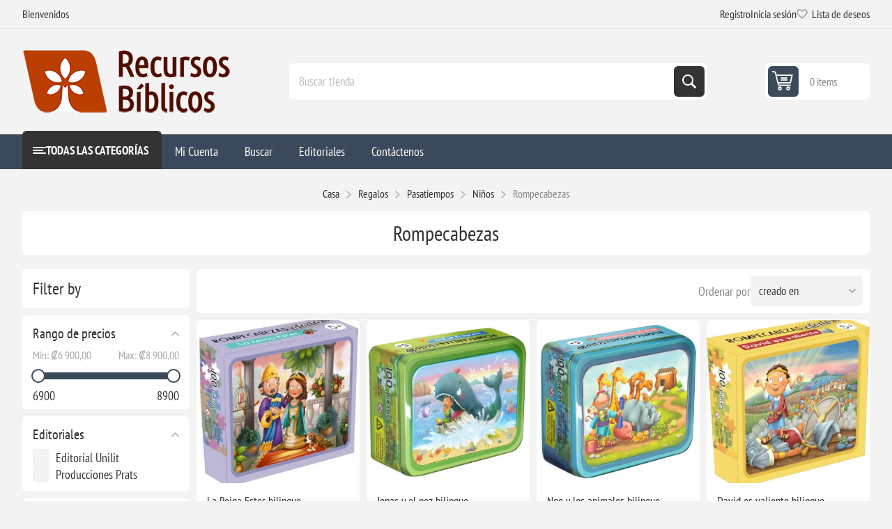

--- FILE ---
content_type: text/html; charset=utf-8
request_url: https://www.recursosbiblicos.co.cr/rompecabezas
body_size: 14566
content:
<!DOCTYPE html><html lang="en" dir="ltr" class="html-category-page"><head><title>Recursos Biblicos-Rompecabezas</title><meta charset="UTF-8"><meta name="description" content="Recursos Biblicos de Costa Rica"><meta name="keywords" content="Libros,Devocionales,Biblias,Concordancias,Diccionarios,Niños"><meta name="generator" content="nopCommerce"><meta name="viewport" content="width=device-width, initial-scale=1.0, minimum-scale=1.0, maximum-scale=2.0"><link rel="preload" as="font" href="/Themes/Pioneer/Content/fonts/pioneer.woff" crossorigin><meta property="og:image" content="https://recursosbiblicos.co.cr/images/uploaded/logos/opengraph.png"><meta property="fb:app_id" content="415882865725086"><meta property="og:url" content="https://recursosbiblicos.co.cr"><meta property="og:title" content="Recursos Biblicos de Costa Rica"><meta property="og:description" content="Literatura cristiana de autores reconocidos y otros contenidos biblicos"><meta property="og:type" content="website"><link rel="stylesheet" href="/css/7v9j80i2vptbaso8ovlz7a.styles.css?v=2aji48cVUvQeVNOW1E0SA2KQcqA"><script async src="https://www.googletagmanager.com/gtag/js?id=UA-148904009-1"></script><script>function gtag(){dataLayer.push(arguments)}window.dataLayer=window.dataLayer||[];gtag("js",new Date);gtag("config","UA-148904009-1")</script><link rel="shortcut icon" href="/icons/icons_0/1691816948.ico"><meta http-equiv="Content-Security-Policy" content="upgrade-insecure-requests"><body class="category-page-body not-logged-in"><input name="__RequestVerificationToken" type="hidden" value="CfDJ8LsOOuFUkS5Fj2XQWB3lWOoZh0VXcYffs40uOzldXwhMqSpOwI_4O3GbnISHnazJv1EM75qs5r6hgSkLHp-zyTdn97oPkwfOUY3Brn94OaQkOhxTjcf9amsoAHZ2uRv7oJ6M8hF79Un65qqrZD52eXg"><div class="ajax-loading-block-window" style="display:none"></div><div id="dialog-notifications-success" role="status" aria-live="polite" aria-atomic="true" title="Notificación" style="display:none"></div><div id="dialog-notifications-error" role="alert" aria-live="assertive" aria-atomic="true" title="Error" style="display:none"></div><div id="dialog-notifications-warning" role="alert" aria-live="assertive" aria-atomic="true" title="Advertencia" style="display:none"></div><div id="bar-notification" class="bar-notification-container" role="status" aria-live="polite" aria-atomic="true" data-close="Cerca"></div><div class="master-wrapper-page"><div class="overlayOffCanvas"></div><div class="responsive-nav-wrapper"><div class="button menu-button"><span>Menu</span></div><div class="button personal-button"><span>Personal menu</span></div><div class="header-logo"><a href="/" class="logo"> <img alt="Recursos Bíblicos de Costa Rica" src="http://recursosbiblicos.co.cr/images/thumbs/0003733_headerlogo-short.png"></a></div><div class="button search-button"><span>Búsqueda</span></div><div class="button cart-button"><a class="txt" href="/cart"> <span class="cart-qty">0</span> </a></div></div><div class="header"><div class="header-upper"><div class="admin-links-wrapper"><div class="promo-text"><span>Bienvenidos</span></div></div><div class="header-links-wrapper flyout-nav"><div class="nav-close close-links"><span>Cerrar</span></div><div class="nav-panel"><div class="header-links"><ul><li><a href="/register?returnUrl=%2Frompecabezas" class="ico-register">Registro</a><li><a href="/login?returnUrl=%2Frompecabezas" class="ico-login">Inicia sesión</a><li><a href="/wishlist" class="ico-wishlist"> <span class="wishlist-label">Lista de deseos</span> <span class="wishlist-qty">0</span> </a></ul></div></div></div></div><div class="header-lower"><div class="header-logo"><a href="/" class="logo"> <img alt="Recursos Bíblicos de Costa Rica" src="http://recursosbiblicos.co.cr/images/thumbs/0003733_headerlogo-short.png"></a></div><div role="search" class="search-box store-search-box flyout-nav"><div class="nav-close close-search"><span>Cerrar</span></div><div class="nav-panel"><form method="get" id="small-search-box-form" action="/search"><input type="text" class="search-box-text" id="small-searchterms" autocomplete="off" name="q" placeholder="Buscar tienda" aria-label="Buscar tienda"> <input type="hidden" class="instantSearchResourceElement" data-highlightfirstfoundelement="false" data-minkeywordlength="3" data-defaultproductsortoption="0" data-instantsearchurl="/instantSearchFor" data-searchpageurl="/search" data-searchinproductdescriptions="true" data-numberofvisibleproducts="5" data-noresultsresourcetext=" No data found."><script id='instantSearchItemTemplate' type='text/x-kendo-template'>
    <div class='instant-search-item' data-url='#= data.CustomProperties.Url #'>
        <a href='#= data.CustomProperties.Url #'>
            <div class='img-block'>
                <img src='#= data.PictureModels[0].ImageUrl #' alt='#= data.Name #' title='#= data.Name #' style='border: none'>
            </div>
            <div class='detail'>
                <div class='title'>#= data.Name #</div>
                # if (data.CustomProperties.ShowSku === 'yes' && data.CustomProperties.Sku) { #
                    <div class='sku'>#= data.CustomProperties.SkuLabel #: #= data.CustomProperties.Sku #</div>
                # } #
                # if (data.ProductPrice && data.ProductPrice.Price) { #
                    <div class='price'>#= data.ProductPrice.Price #</div>
                # } #
            </div>
        </a>
    </div>
</script><button type="submit" class="button-1 search-box-button">Búsqueda</button></form></div></div><div id="flyout-cart" class="header-cart"><div class="cart-link"><a href="/cart" class="ico-cart"> <span class="cart-qty">0 items</span> <span class="cart-total"></span> </a></div><div class="flyout-cart"><div class="mini-shopping-cart"><div class="count">No tienes artículos en tu carrito de compras.</div></div></div></div></div></div><div class="header-menu flyout-nav"><div class="nav-close close-menu"><span>Cerrar</span></div><div class="nav-panel modified"><div class="drop-menu"><div class="title"><span>Todas las Categorías</span></div><div class="content"><ul class="sublist"></ul></div></div><ul class="mega-menu" data-isrtlenabled="false" data-enableclickfordropdown="false"><li class="has-sublist root-category"><a class="with-subcategories" href="/biblias"><span>Biblias</span></a><div class="plus-button"></div><div class="sublist-wrap"><ul class="sublist"><li class="back-button"><span>Atrás</span><li class="has-sublist"><a href="/basicas" title="Basicas" class="with-subcategories"><span>Basicas</span></a><div class="plus-button"></div><div class="sublist-wrap"><ul class="sublist"><li class="back-button"><span>Atrás</span><li class="has-sublist"><a href="/rvr1960" title="RVR1960" class="with-subcategories"><span>RVR1960</span></a><div class="plus-button"></div><div class="sublist-wrap"><ul class="sublist"><li class="back-button"><span>Atrás</span><li><a class="lastLevelCategory" href="/rvr1960-letra-grande" title="RVR1960 Letra Grande"><span>RVR1960 Letra Grande</span></a><li><a class="lastLevelCategory" href="/rvr1960-letra-gigante" title="RVR1960 Letra Gigante/Súper Gigante"><span>RVR1960 Letra Gigante/S&#xFA;per Gigante</span></a><li><a class="lastLevelCategory" href="/rvr1960-bolsillo" title="RVR1960 Bolsillo"><span>RVR1960 Bolsillo</span></a><li><a class="lastLevelCategory" href="/biblia-del-ministro-2" title="Biblia del ministro"><span>Biblia del ministro</span></a></ul></div><li class="has-sublist"><a href="/ntv" title="NTV" class="with-subcategories"><span>NTV</span></a><div class="plus-button"></div><div class="sublist-wrap"><ul class="sublist"><li class="back-button"><span>Atrás</span><li><a class="lastLevelCategory" href="/ntv-letra-grande" title="NTV Letra Grande"><span>NTV Letra Grande</span></a><li><a class="lastLevelCategory" href="/ntv-letra-gigante" title="NTV Letra Gigante"><span>NTV Letra Gigante</span></a><li><a class="lastLevelCategory" href="/ntv-econ%C3%B3micas" title="NTV Económicas"><span>NTV Econ&#xF3;micas</span></a></ul></div><li><a class="lastLevelCategory" href="/nvi" title="NVI"><span>NVI</span></a><li><a class="lastLevelCategory" href="/nbla" title="NBLA"><span>NBLA</span></a><li><a class="lastLevelCategory" href="/rva2015" title="RVA2015"><span>RVA2015</span></a></ul></div><li class="has-sublist"><a href="/estudio-2" title="Estudio" class="with-subcategories"><span>Estudio</span></a><div class="plus-button"></div><div class="sublist-wrap"><ul class="sublist"><li class="back-button"><span>Atrás</span><li><a class="lastLevelCategory" href="/diario-vivir" title="Diario Vivir"><span>Diario Vivir</span></a><li><a class="lastLevelCategory" href="/para-j%C3%B3venes" title="Para jóvenes"><span>Para j&#xF3;venes</span></a><li><a class="lastLevelCategory" href="/biblia-de-estudio-de-la-reforma-edici%C3%B3n-condensada" title="Biblia de Estudio de la Reforma - Edición Condensada"><span>Biblia de Estudio de la Reforma - Edici&#xF3;n Condensada</span></a><li><a class="lastLevelCategory" href="/nueva-biblia-para-el-estudio-inductivo" title="Nueva Biblia para el estudio inductivo"><span>Nueva Biblia para el estudio inductivo</span></a><li><a class="lastLevelCategory" href="/biblia-de-estudio-para-mujeres" title="Biblia de estudio para mujeres"><span>Biblia de estudio para mujeres</span></a><li><a class="lastLevelCategory" href="/biblia-de-estudio-macarthur" title="Biblia de Estudio MacArthur"><span>Biblia de Estudio MacArthur</span></a></ul></div><li class="has-sublist"><a href="/apuntes-y-devocionales" title="Apuntes y Devocionales" class="with-subcategories"><span>Apuntes y Devocionales</span></a><div class="plus-button"></div><div class="sublist-wrap"><ul class="sublist"><li class="back-button"><span>Atrás</span><li><a class="lastLevelCategory" href="/inspira-ntv" title="Inspira NTV"><span>Inspira NTV</span></a><li><a class="lastLevelCategory" href="/biblia-devocional-mujer-verdadera" title="Biblia Devocional Mujer Verdadera"><span>Biblia Devocional Mujer Verdadera</span></a><li><a class="lastLevelCategory" href="/biblia-de-la-mujer-conforme-al-coraz%C3%B3n-de-dios" title="Biblia de la mujer conforme al corazón de Dios"><span>Biblia de la mujer conforme al coraz&#xF3;n de Dios</span></a><li><a class="lastLevelCategory" href="/biblia-devocional-centrada-en-cristo-2" title="Biblia Devocional Centrada en Cristo"><span>Biblia Devocional Centrada en Cristo</span></a></ul></div><li class="has-sublist"><a href="/ni%C3%B1os-4" title="Niños" class="with-subcategories"><span>Ni&#xF1;os</span></a><div class="plus-button"></div><div class="sublist-wrap"><ul class="sublist"><li class="back-button"><span>Atrás</span><li><a class="lastLevelCategory" href="/biblia-go-para-ni%C3%B1os-ntv" title="Biblia GO para niños NTV"><span>Biblia GO para ni&#xF1;os NTV</span></a><li><a class="lastLevelCategory" href="/biblia-aventura-nbla" title="Biblia Aventura NBLA"><span>Biblia Aventura NBLA</span></a><li><a class="lastLevelCategory" href="/nbla-biblia-visual-de-estudio-para-ni%C3%B1os" title="NBLA, Biblia visual de estudio para niños"><span>NBLA, Biblia visual de estudio para ni&#xF1;os</span></a><li><a class="lastLevelCategory" href="/rvr-1960-biblia-para-ni%C3%B1os-exploradores" title="RVR 1960 Biblia para niños exploradores"><span>RVR 1960 Biblia para ni&#xF1;os exploradores</span></a><li><a class="lastLevelCategory" href="/biblia-para-ni%C3%B1os-nvi-texto-revisado-2022" title="Biblia para Niños NVI, Texto revisado 2022"><span>Biblia para Ni&#xF1;os NVI, Texto revisado 2022</span></a></ul></div><li><a class="lastLevelCategory" href="/en-ingl%C3%A9s" title="En Inglés"><span>En Ingl&#xE9;s</span></a></ul></div><li class="has-sublist root-category"><a class="with-subcategories" href="/herramientas-estudio-b%C3%ADblico"><span>Herramientas</span></a><div class="plus-button"></div><div class="sublist-wrap"><ul class="sublist"><li class="back-button"><span>Atrás</span><li class="has-sublist"><a href="/hermen%C3%A9utica-y-ex%C3%A9gesis" title="Hermenéutica y Exégesis (Estudio Bíblico)" class="with-subcategories"><span>Hermen&#xE9;utica y Ex&#xE9;gesis (Estudio B&#xED;blico)</span></a><div class="plus-button"></div><div class="sublist-wrap"><ul class="sublist"><li class="back-button"><span>Atrás</span><li><a class="lastLevelCategory" href="/tablas-cronol%C3%B3gicas-de-whitcomb" title="Tablas Cronológicas de Whitcomb"><span>Tablas Cronol&#xF3;gicas de Whitcomb</span></a><li><a class="lastLevelCategory" href="/serie-a-tu-alcance" title="Serie A Tu Alcance"><span>Serie A Tu Alcance</span></a><li><a class="lastLevelCategory" href="/la-biblia-libro-por-libro" title="La Biblia, Libro por Libro "><span>La Biblia, Libro por Libro </span></a></ul></div><li><a class="lastLevelCategory" href="/homil%C3%A9tica" title="Homilética (Predicación)"><span>Homil&#xE9;tica (Predicaci&#xF3;n)</span></a><li class="has-sublist"><a href="/comentarios-2" title="Comentarios" class="with-subcategories"><span>Comentarios</span></a><div class="plus-button"></div><div class="sublist-wrap"><ul class="sublist"><li class="back-button"><span>Atrás</span><li><a class="lastLevelCategory" href="/comentario-macarthur-del-n-t" title="Comentario MacArthur del NT"><span>Comentario MacArthur del NT</span></a><li><a class="lastLevelCategory" href="/serie-para-ti" title="Serie para ti"><span>Serie para ti</span></a><li><a class="lastLevelCategory" href="/comentario-samuel-perez-millos" title="Comentario Perez Millos"><span>Comentario Perez Millos</span></a><li><a class="lastLevelCategory" href="/comentario-at-andamio" title="Comentario AT Andamio"><span>Comentario AT Andamio</span></a><li><a class="lastLevelCategory" href="/comentario-al-nt-hendriksen-y-kistemaker" title="Comentario al NT Hendriksen y Kistemaker"><span>Comentario al NT Hendriksen y Kistemaker</span></a><li><a class="lastLevelCategory" href="/comentario-biblico-con-aplicacion-nvi" title="Comentario biblico con aplicacion NVI"><span>Comentario biblico con aplicacion NVI</span></a><li><a class="lastLevelCategory" href="/comentario-al-texto-hebreo-del-at" title="Comentario al texto hebreo del AT"><span>Comentario al texto hebreo del AT</span></a><li><a class="lastLevelCategory" href="/comentarios-john-stott" title="Comentarios John Stott"><span>Comentarios John Stott</span></a><li><a class="lastLevelCategory" href="/comentario-b%C3%ADblico-teolog%C3%ADa-del-trabajo" title="Comentario Bíblico Teología del Trabajo"><span>Comentario B&#xED;blico Teolog&#xED;a del Trabajo</span></a><li><a class="lastLevelCategory" href="/comentario-exeg%C3%A9tico-pr%C3%A1ctico-del-nt" title="Comentario exegético-práctico del NT"><span>Comentario exeg&#xE9;tico-pr&#xE1;ctico del NT</span></a><li><a class="lastLevelCategory" href="/comentario-mundo-hispano" title="Comentario Mundo Hispano"><span>Comentario Mundo Hispano</span></a></ul></div><li class="has-sublist"><a href="/concordancias-2" title="Concordancias - Léxicos" class="with-subcategories"><span>Concordancias - L&#xE9;xicos</span></a><div class="plus-button"></div><div class="sublist-wrap"><ul class="sublist"><li class="back-button"><span>Atrás</span><li><a class="lastLevelCategory" href="/colecci%C3%B3n-corpus-koin%C3%A9" title="Colección Corpus Koiné"><span>Colecci&#xF3;n Corpus Koin&#xE9;</span></a></ul></div><li><a class="lastLevelCategory" href="/atlas" title="Atlas"><span>Atlas</span></a><li><a class="lastLevelCategory" href="/diccionarios-2" title="Diccionarios"><span>Diccionarios</span></a><li><a class="lastLevelCategory" href="/manuales" title="Manuales"><span>Manuales</span></a><li class="has-sublist"><a href="/historia-3" title="Historia y Cultura" class="with-subcategories"><span>Historia y Cultura</span></a><div class="plus-button"></div><div class="sublist-wrap"><ul class="sublist"><li class="back-button"><span>Atrás</span><li><a class="lastLevelCategory" href="/obras-escogidas" title="Obras Escogidas"><span>Obras Escogidas</span></a></ul></div><li class="has-sublist"><a href="/teologia-sistematica-2" title="Teologia Sistematica" class="with-subcategories"><span>Teologia Sistematica</span></a><div class="plus-button"></div><div class="sublist-wrap"><ul class="sublist"><li class="back-button"><span>Atrás</span><li><a class="lastLevelCategory" href="/colecci%C3%B3n-p%C3%A9rez-millos" title="Colección Pérez Millos"><span>Colecci&#xF3;n P&#xE9;rez Millos</span></a></ul></div><li><a class="lastLevelCategory" href="/curso-de-formacion-teologica-evangelica" title="Curso de Formacion Teologica Evangelica"><span>Curso de Formacion Teologica Evangelica</span></a><li><a class="lastLevelCategory" href="/colecci%C3%B3n-teol%C3%B3gica-contempor%C3%A1nea" title="Colección Teológica Contemporánea"><span>Colecci&#xF3;n Teol&#xF3;gica Contempor&#xE1;nea</span></a><li><a class="lastLevelCategory" href="/interlineales" title="Interlineales"><span>Interlineales</span></a><li><a class="lastLevelCategory" href="/folletos-rose" title="Folletos Rose"><span>Folletos Rose</span></a></ul></div><li class="has-sublist root-category"><a class="with-subcategories" href="/libros"><span>Libros</span></a><div class="plus-button"></div><div class="sublist-wrap"><ul class="sublist"><li class="back-button"><span>Atrás</span><li class="has-sublist"><a href="/apolog%C3%A9tica" title="Apologética, Ciencia, Filosofía y Sociología" class="with-subcategories"><span>Apolog&#xE9;tica, Ciencia, Filosof&#xED;a y Sociolog&#xED;a</span></a><div class="plus-button"></div><div class="sublist-wrap"><ul class="sublist"><li class="back-button"><span>Atrás</span><li><a class="lastLevelCategory" href="/que-no-piensen-por-ti" title="Que no piensen por ti"><span>Que no piensen por ti</span></a><li><a class="lastLevelCategory" href="/preguntas-dif%C3%ADciles-tgc" title="Preguntas Difíciles TGC"><span>Preguntas Dif&#xED;ciles TGC</span></a></ul></div><li class="has-sublist"><a href="/estudios-biblicos-2" title="Estudios Biblicos" class="with-subcategories"><span>Estudios Biblicos</span></a><div class="plus-button"></div><div class="sublist-wrap"><ul class="sublist"><li class="back-button"><span>Atrás</span><li><a class="lastLevelCategory" href="/serie-unidos" title="Serie Unidos"><span>Serie Unidos</span></a><li><a class="lastLevelCategory" href="/serie-una-mujer-conforme-al-coraz%C3%B3n-de-dios" title="Serie Una mujer conforme al corazón de Dios"><span>Serie Una mujer conforme al coraz&#xF3;n de Dios</span></a><li><a class="lastLevelCategory" href="/serie-las-siete-puertas" title="Serie las siete puertas"><span>Serie las siete puertas</span></a></ul></div><li class="has-sublist"><a href="/oraci%C3%B3n" title="Oración" class="with-subcategories"><span>Oraci&#xF3;n</span></a><div class="plus-button"></div><div class="sublist-wrap"><ul class="sublist"><li class="back-button"><span>Atrás</span><li><a class="lastLevelCategory" href="/5-razones-para-orar" title="5 razones para orar"><span>5 razones para orar</span></a></ul></div><li><a class="lastLevelCategory" href="/sufrimiento-3" title="Sufrimiento"><span>Sufrimiento</span></a><li><a class="lastLevelCategory" href="/finanzas" title="Mayordomía, Productividad y Finanzas"><span>Mayordom&#xED;a, Productividad y Finanzas</span></a><li><a class="lastLevelCategory" href="/e625-2" title="e625"><span>e625</span></a><li class="has-sublist"><a href="/teolog%C3%ADa-para-vivir" title="Teología para Vivir" class="with-subcategories"><span>Teolog&#xED;a para Vivir</span></a><div class="plus-button"></div><div class="sublist-wrap"><ul class="sublist"><li class="back-button"><span>Atrás</span><li><a class="lastLevelCategory" href="/el-servicio-razonable-del-cristiano-2" title="El Servicio Razonable del Cristiano"><span>El Servicio Razonable del Cristiano</span></a></ul></div><li class="has-sublist"><a href="/biograf%C3%ADas" title="Biografías" class="with-subcategories"><span>Biograf&#xED;as</span></a><div class="plus-button"></div><div class="sublist-wrap"><ul class="sublist"><li class="back-button"><span>Atrás</span><li><a class="lastLevelCategory" href="/serie-un-gran-legado-de-h%C3%A9roes-de-la-fe" title="Serie Un gran legado de héroes de la fe"><span>Serie Un gran legado de h&#xE9;roes de la fe</span></a></ul></div><li class="has-sublist"><a href="/consejer%C3%ADa" title="Consejería" class="with-subcategories"><span>Consejer&#xED;a</span></a><div class="plus-button"></div><div class="sublist-wrap"><ul class="sublist"><li class="back-button"><span>Atrás</span><li><a class="lastLevelCategory" href="/mini-libros" title="Mini Libros"><span>Mini Libros</span></a><li><a class="lastLevelCategory" href="/serie-ayuda" title="Serie ¡Ayuda!"><span>Serie &#xA1;Ayuda!</span></a><li><a class="lastLevelCategory" href="/el-consejero-cristiano-responde" title="El consejero cristiano responde"><span>El consejero cristiano responde</span></a></ul></div><li class="has-sublist"><a href="/ni%C3%B1os" title="Niños" class="with-subcategories"><span>Ni&#xF1;os</span></a><div class="plus-button"></div><div class="sublist-wrap"><ul class="sublist"><li class="back-button"><span>Atrás</span><li><a class="lastLevelCategory" href="/biblia-infogr%C3%A1fica-de-7-en-adelante" title="Biblia Infográfica (De 7 en adelante)"><span>Biblia Infogr&#xE1;fica (De 7 en adelante)</span></a><li><a class="lastLevelCategory" href="/busca-y-encuentra-2" title="Busca y Encuentra"><span>Busca y Encuentra</span></a><li><a class="lastLevelCategory" href="/rc-sproul-ni%C3%B1os" title="R.C. Sproul Niños"><span>R.C. Sproul Ni&#xF1;os</span></a><li><a class="lastLevelCategory" href="/actividades-para-ni%C3%B1os" title="Actividades para Niños"><span>Actividades para Ni&#xF1;os</span></a><li><a class="lastLevelCategory" href="/colecci%C3%B3n-poiema" title="Colección Poiema"><span>Colecci&#xF3;n Poiema</span></a><li><a class="lastLevelCategory" href="/preguntas-y-respuestas" title="Preguntas y Respuestas"><span>Preguntas y Respuestas</span></a><li><a class="lastLevelCategory" href="/devocionales-4" title="Devocionales"><span>Devocionales</span></a><li><a class="lastLevelCategory" href="/buenas-noticias-para-peque%C3%B1os-corazones" title="Buenas noticias para pequeños corazones"><span>Buenas noticias para peque&#xF1;os corazones</span></a><li class="has-sublist"><a href="/libros-de-cart%C3%B3n" title="De 0 - 3" class="with-subcategories"><span>De 0 - 3</span></a><div class="plus-button"></div><div class="sublist-wrap"><ul class="sublist"><li class="back-button"><span>Atrás</span><li><a class="lastLevelCategory" href="/teologia-grande-para-corazones-peque%C3%B1os" title="Teologia grande para corazones pequeños"><span>Teologia grande para corazones peque&#xF1;os</span></a><li><a class="lastLevelCategory" href="/veo-veo" title="Veo, veo"><span>Veo, veo</span></a><li><a class="lastLevelCategory" href="/abraza-a" title="Abraza a..."><span>Abraza a...</span></a><li><a class="lastLevelCategory" href="/toca-y-juega" title="Toca y Juega"><span>Toca y Juega</span></a><li><a class="lastLevelCategory" href="/pop-it-lee-y-juega" title="Pop-it Lee y Juega"><span>Pop-it Lee y Juega</span></a><li><a class="lastLevelCategory" href="/entrenando-corazones-j%C3%B3venes" title="Entrenando corazones jóvenes"><span>Entrenando corazones j&#xF3;venes</span></a><li><a class="lastLevelCategory" href="/baby-believer" title="Baby Believer"><span>Baby Believer</span></a><li><a class="lastLevelCategory" href="/world-of-narnia" title="World of Narnia"><span>World of Narnia</span></a></ul></div><li class="has-sublist"><a href="/de-3-a-7" title="De 3 a 7" class="with-subcategories"><span>De 3 a 7</span></a><div class="plus-button"></div><div class="sublist-wrap"><ul class="sublist"><li class="back-button"><span>Atrás</span><li><a class="lastLevelCategory" href="/colecci%C3%B3n-grandes-historias-para-peque%C3%B1os-lectores" title="Grandes Historias para pequeños lectores"><span>Grandes Historias para peque&#xF1;os lectores</span></a><li><a class="lastLevelCategory" href="/personajes-de-la-biblia" title="Personajes de la Biblia"><span>Personajes de la Biblia</span></a><li><a class="lastLevelCategory" href="/peque%C3%B1os-h%C3%A9roes-de-la-biblia" title="Pequeños Héroes de la Biblia"><span>Peque&#xF1;os H&#xE9;roes de la Biblia</span></a><li><a class="lastLevelCategory" href="/las-aventuras-del-peque%C3%B1o-no%C3%A9" title="Las aventuras del pequeño Noé"><span>Las aventuras del peque&#xF1;o No&#xE9;</span></a><li><a class="lastLevelCategory" href="/haz-cosas-grandes-por-dios" title="Haz cosas grandes por Dios"><span>Haz cosas grandes por Dios</span></a></ul></div><li><a class="lastLevelCategory" href="/de-7-a-9" title="De 7 a 9"><span>De 7 a 9</span></a><li class="has-sublist"><a href="/de-9-a-12" title="De 9 a 13" class="with-subcategories"><span>De 9 a 13</span></a><div class="plus-button"></div><div class="sublist-wrap"><ul class="sublist"><li class="back-button"><span>Atrás</span><li><a class="lastLevelCategory" href="/serie-grandes-preguntas" title="Serie Grandes Preguntas"><span>Serie Grandes Preguntas</span></a></ul></div></ul></div><li class="has-sublist"><a href="/devocionales-3" title="Devocionales" class="with-subcategories"><span>Devocionales</span></a><div class="plus-button"></div><div class="sublist-wrap"><ul class="sublist"><li class="back-button"><span>Atrás</span><li><a class="lastLevelCategory" href="/serie-40-d%C3%ADas" title="Serie 40 días"><span>Serie 40 d&#xED;as</span></a><li><a class="lastLevelCategory" href="/broadstreet" title="BroadStreet"><span>BroadStreet</span></a><li><a class="lastLevelCategory" href="/serie-un-a%C3%B1o-lifeway" title="Serie Un Año (Lifeway)"><span>Serie Un A&#xF1;o (Lifeway)</span></a><li><a class="lastLevelCategory" href="/serie-31-d%C3%ADas-devocionales-para-la-vida" title="Serie - 31 días: Devocionales para la vida"><span>Serie - 31 d&#xED;as: Devocionales para la vida</span></a></ul></div><li><a class="lastLevelCategory" href="/doctrina" title="Doctrina"><span>Doctrina</span></a><li><a class="lastLevelCategory" href="/escatolog%C3%ADa" title="Escatología"><span>Escatolog&#xED;a</span></a><li><a class="lastLevelCategory" href="/familia-2" title="Familia, Educación y Crianza"><span>Familia, Educaci&#xF3;n y Crianza</span></a><li class="has-sublist"><a href="/hombres-2" title="Hombres" class="with-subcategories"><span>Hombres</span></a><div class="plus-button"></div><div class="sublist-wrap"><ul class="sublist"><li class="back-button"><span>Atrás</span><li><a class="lastLevelCategory" href="/serie-hombre-renovado" title="Serie Hombre Renovado"><span>Serie Hombre Renovado</span></a></ul></div><li><a class="lastLevelCategory" href="/j%C3%B3venes" title="Jóvenes"><span>J&#xF3;venes</span></a><li class="has-sublist"><a href="/liderazgo-2" title="Iglesia, Liderazgo y Ayuda Pastoral" class="with-subcategories"><span>Iglesia, Liderazgo y Ayuda Pastoral</span></a><div class="plus-button"></div><div class="sublist-wrap"><ul class="sublist"><li class="back-button"><span>Atrás</span><li><a class="lastLevelCategory" href="/serie-edificando-iglesias-sanas" title="Serie Edificando Iglesias Sanas"><span>Serie Edificando Iglesias Sanas</span></a><li><a class="lastLevelCategory" href="/cl%C3%A1sicos-de-la-fe-2" title="Clásicos de la Fe"><span>Cl&#xE1;sicos de la Fe</span></a><li><a class="lastLevelCategory" href="/biblioteca-cl%C3%A1sicos-cristianos" title="Biblioteca Clásicos Cristianos"><span>Biblioteca Cl&#xE1;sicos Cristianos</span></a></ul></div><li><a class="lastLevelCategory" href="/matrimonio" title="Noviazgo y Matrimonio"><span>Noviazgo y Matrimonio</span></a><li><a class="lastLevelCategory" href="/mujeres-2" title="Mujeres"><span>Mujeres</span></a><li class="has-sublist"><a href="/novelas" title="Novelas, Fábulas, Alegorías  y Ensayos" class="with-subcategories"><span>Novelas, F&#xE1;bulas, Alegor&#xED;as y Ensayos</span></a><div class="plus-button"></div><div class="sublist-wrap"><ul class="sublist"><li class="back-button"><span>Atrás</span><li><a class="lastLevelCategory" href="/cr%C3%B3nicas-de-narnia-nueva-edci%C3%B3n" title="Crónicas de Narnia - Nueva Edición"><span>Cr&#xF3;nicas de Narnia - Nueva Edici&#xF3;n</span></a><li><a class="lastLevelCategory" href="/francine-rivers" title="Francine Rivers"><span>Francine Rivers</span></a><li><a class="lastLevelCategory" href="/la-saga-wingfeather" title="La Saga Wingfeather"><span>La Saga Wingfeather</span></a></ul></div><li><a class="lastLevelCategory" href="/sexualidad-2" title="Sexualidad"><span>Sexualidad</span></a><li class="has-sublist"><a href="/teolog%C3%ADa-2" title="Teologia" class="with-subcategories"><span>Teologia</span></a><div class="plus-button"></div><div class="sublist-wrap"><ul class="sublist"><li class="back-button"><span>Atrás</span><li><a class="lastLevelCategory" href="/serie-preguntas-cruciales" title="Serie Preguntas Cruciales"><span>Serie Preguntas Cruciales</span></a></ul></div><li class="has-sublist"><a href="/vida-cristiana" title="Vida Cristiana" class="with-subcategories"><span>Vida Cristiana</span></a><div class="plus-button"></div><div class="sublist-wrap"><ul class="sublist"><li class="back-button"><span>Atrás</span><li><a class="lastLevelCategory" href="/serie-lectura-f%C3%A1cil" title="Serie Lectura Fácil"><span>Serie Lectura F&#xE1;cil</span></a><li><a class="lastLevelCategory" href="/serie-primeros-pasos" title="Serie Primeros Pasos"><span>Serie Primeros Pasos</span></a></ul></div></ul></div><li class="has-sublist root-category"><a class="with-subcategories" href="/regalos"><span>Regalos</span></a><div class="plus-button"></div><div class="sublist-wrap"><ul class="sublist"><li class="back-button"><span>Atrás</span><li><a class="lastLevelCategory" href="/llaveros" title="Llaveros"><span>Llaveros</span></a><li class="has-sublist"><a href="/separadores" title="Separadores" class="with-subcategories"><span>Separadores</span></a><div class="plus-button"></div><div class="sublist-wrap"><ul class="sublist"><li class="back-button"><span>Atrás</span><li><a class="lastLevelCategory" href="/econ%C3%B3micos" title="Económicos"><span>Econ&#xF3;micos</span></a><li><a class="lastLevelCategory" href="/pack-30-marcadores" title="Pack 30 marcadores"><span>Pack 30 marcadores</span></a></ul></div><li><a class="lastLevelCategory" href="/marcadores-en-gel" title="Resaltadores"><span>Resaltadores</span></a><li class="has-sublist"><a href="/lapiceros" title="Lapiceros/Lápices" class="with-subcategories"><span>Lapiceros/L&#xE1;pices</span></a><div class="plus-button"></div><div class="sublist-wrap"><ul class="sublist"><li class="back-button"><span>Atrás</span><li><a class="lastLevelCategory" href="/pack-creativo-2-lapiceros" title="Pack creativo 2 lapiceros"><span>Pack creativo 2 lapiceros</span></a><li><a class="lastLevelCategory" href="/set-de-lapicero-con-separador" title="Set de lapicero con separador"><span>Set de lapicero con separador</span></a></ul></div><li class="has-sublist"><a href="/bible-journaling-kit" title="Bible Journaling" class="with-subcategories"><span>Bible Journaling</span></a><div class="plus-button"></div><div class="sublist-wrap"><ul class="sublist"><li class="back-button"><span>Atrás</span><li><a class="lastLevelCategory" href="/stickers" title="Stickers"><span>Stickers</span></a><li><a class="lastLevelCategory" href="/indexaci%C3%B3n" title="Indexación"><span>Indexaci&#xF3;n</span></a></ul></div><li class="has-sublist"><a href="/diarios-tama%C3%B1o-manual" title="Libretas" class="with-subcategories"><span>Libretas</span></a><div class="plus-button"></div><div class="sublist-wrap"><ul class="sublist"><li class="back-button"><span>Atrás</span><li><a class="lastLevelCategory" href="/colecci%C3%B3n-pura-vida-2" title="Colección Pura Vida"><span>Colecci&#xF3;n Pura Vida</span></a></ul></div><li><a class="lastLevelCategory" href="/colorear" title="Colorear"><span>Colorear</span></a><li class="has-sublist"><a href="/accesorios" title="Accesorios" class="with-subcategories"><span>Accesorios</span></a><div class="plus-button"></div><div class="sublist-wrap"><ul class="sublist"><li class="back-button"><span>Atrás</span><li><a class="lastLevelCategory" href="/bolsos" title="Bolsos"><span>Bolsos</span></a><li><a class="lastLevelCategory" href="/billeterastarjeteros" title="Billeteras/Monederos"><span>Billeteras/Monederos</span></a><li><a class="lastLevelCategory" href="/cosmetiqueraorganizadores" title="Cosmetiquera/Organizadores"><span>Cosmetiquera/Organizadores</span></a><li><a class="lastLevelCategory" href="/espejos" title="Espejos"><span>Espejos</span></a><li><a class="lastLevelCategory" href="/cepillos-de-pelo" title="Cepillos de Pelo"><span>Cepillos de Pelo</span></a></ul></div><li class="has-sublist"><a href="/hogar-y-cocina" title="Hogar/Cocina" class="with-subcategories"><span>Hogar/Cocina</span></a><div class="plus-button"></div><div class="sublist-wrap"><ul class="sublist"><li class="back-button"><span>Atrás</span><li><a class="lastLevelCategory" href="/tazas" title="Tazas"><span>Tazas</span></a><li class="has-sublist"><a href="/botellas" title="Botellas/Vasos" class="with-subcategories"><span>Botellas/Vasos</span></a><div class="plus-button"></div><div class="sublist-wrap"><ul class="sublist"><li class="back-button"><span>Atrás</span><li><a class="lastLevelCategory" href="/colecci%C3%B3n-pura-vida" title="Colección Pura Vida"><span>Colecci&#xF3;n Pura Vida</span></a></ul></div><li><a class="lastLevelCategory" href="/cuadros" title="Plaqués/Cuadros"><span>Plaqu&#xE9;s/Cuadros</span></a><li><a class="lastLevelCategory" href="/delantales" title="Delantales"><span>Delantales</span></a><li><a class="lastLevelCategory" href="/toallas-de-cocina" title="Toallas de cocina"><span>Toallas de cocina</span></a></ul></div><li class="has-sublist"><a href="/pasatiempos" title="Pasatiempos" class="with-subcategories"><span>Pasatiempos</span></a><div class="plus-button"></div><div class="sublist-wrap"><ul class="sublist"><li class="back-button"><span>Atrás</span><li><a class="lastLevelCategory" href="/preguntas-y-respuestas-b%C3%ADblicas" title="Preguntas y Respuestas Bíblicas"><span>Preguntas y Respuestas B&#xED;blicas</span></a><li class="has-sublist"><a href="/ni%C3%B1os-5" title="Niños" class="with-subcategories"><span>Ni&#xF1;os</span></a><div class="plus-button"></div><div class="sublist-wrap"><ul class="sublist"><li class="back-button"><span>Atrás</span><li><a class="lastLevelCategory" href="/rompecabezas" title="Rompecabezas"><span>Rompecabezas</span></a><li><a class="lastLevelCategory" href="/pinta-con-agua" title="Pinta con Agua"><span>Pinta con Agua</span></a></ul></div></ul></div><li><a class="lastLevelCategory" href="/calendarios" title="Calendarios/Devocionales"><span>Calendarios/Devocionales</span></a><li><a class="lastLevelCategory" href="/agendasplanificadores" title="Agendas/Planificadores"><span>Agendas/Planificadores</span></a><li><a class="lastLevelCategory" href="/forros-para-biblia" title="Estuches para Biblia"><span>Estuches para Biblia</span></a><li><a class="lastLevelCategory" href="/palabritas-promesas" title="Palabritas Promesas"><span>Palabritas Promesas</span></a><li><a class="lastLevelCategory" href="/sticky-notes" title="Sticky Notes"><span>Sticky Notes</span></a><li><a class="lastLevelCategory" href="/set-de-regalo" title="Set de Regalo"><span>Set de Regalo</span></a><li><a class="lastLevelCategory" href="/tarjetas-de-regalo" title="Tarjetas de Regalo"><span>Tarjetas de Regalo</span></a></ul></div><li class="has-sublist root-category"><a class="with-subcategories" href="/escuela-dominical"><span>Escuela Dominical</span></a><div class="plus-button"></div><div class="sublist-wrap"><ul class="sublist"><li class="back-button"><span>Atrás</span><li><a class="lastLevelCategory" href="/proyecto-evangelio" title="Proyecto Evangelio"><span>Proyecto Evangelio</span></a><li><a class="lastLevelCategory" href="/viajeros-en-los-tiempo-b%C3%ADblicos" title="Viajeros en los Tiempos Bíblicos"><span>Viajeros en los Tiempos B&#xED;blicos</span></a><li class="has-sublist"><a href="/curr%C3%ADculo-patmos" title="Currículo Patmos" class="with-subcategories"><span>Curr&#xED;culo Patmos</span></a><div class="plus-button"></div><div class="sublist-wrap"><ul class="sublist"><li class="back-button"><span>Atrás</span><li><a class="lastLevelCategory" href="/adolescentes" title="Adolescentes 13-14 Años"><span>Adolescentes 13-14 A&#xF1;os</span></a><li><a class="lastLevelCategory" href="/pre-adolescentes-11-12-a%C3%B1os" title="Pre Adolescentes 11-12 Años"><span>Pre Adolescentes 11-12 A&#xF1;os</span></a><li><a class="lastLevelCategory" href="/jovenes-15-17-a%C3%B1os" title="Jovenes 15-17 Años"><span>Jovenes 15-17 A&#xF1;os</span></a><li><a class="lastLevelCategory" href="/intermedios-9-10-a%C3%B1os" title="Intermedios 9-10 Años"><span>Intermedios 9-10 A&#xF1;os</span></a><li><a class="lastLevelCategory" href="/ni%C3%B1os-3-4-a%C3%B1os" title="Niños 3-4 Años"><span>Ni&#xF1;os 3-4 A&#xF1;os</span></a></ul></div></ul></div><li class="root-category"><a href="/pr%C3%B3ximas-novedades-7" title="Próximas Novedades"><span> Pr&#xF3;ximas Novedades</span></a><li class="root-category"><a href="/en-liquidaci%C3%B3n" title="En liquidación"><span> En liquidaci&#xF3;n</span></a><li><a href="/customer/info" title="Mi Cuenta"><span> Mi Cuenta</span></a><li><a href="/search" title="Buscar"><span> Buscar</span></a><li><a href="/manufacturer/all" title="Editoriales"><span> Editoriales</span></a><li><a href="/contactus" title="Contáctenos"><span> Cont&#xE1;ctenos</span></a></ul><div class="menu-title"><span>Menu</span></div><ul class="mega-menu-responsive"><li class="has-sublist root-category"><a class="with-subcategories" href="/biblias"><span>Biblias</span></a><div class="plus-button"></div><div class="sublist-wrap"><ul class="sublist"><li class="back-button"><span>Atrás</span><li class="has-sublist"><a href="/basicas" title="Basicas" class="with-subcategories"><span>Basicas</span></a><div class="plus-button"></div><div class="sublist-wrap"><ul class="sublist"><li class="back-button"><span>Atrás</span><li class="has-sublist"><a href="/rvr1960" title="RVR1960" class="with-subcategories"><span>RVR1960</span></a><div class="plus-button"></div><div class="sublist-wrap"><ul class="sublist"><li class="back-button"><span>Atrás</span><li><a class="lastLevelCategory" href="/rvr1960-letra-grande" title="RVR1960 Letra Grande"><span>RVR1960 Letra Grande</span></a><li><a class="lastLevelCategory" href="/rvr1960-letra-gigante" title="RVR1960 Letra Gigante/Súper Gigante"><span>RVR1960 Letra Gigante/S&#xFA;per Gigante</span></a><li><a class="lastLevelCategory" href="/rvr1960-bolsillo" title="RVR1960 Bolsillo"><span>RVR1960 Bolsillo</span></a><li><a class="lastLevelCategory" href="/biblia-del-ministro-2" title="Biblia del ministro"><span>Biblia del ministro</span></a></ul></div><li class="has-sublist"><a href="/ntv" title="NTV" class="with-subcategories"><span>NTV</span></a><div class="plus-button"></div><div class="sublist-wrap"><ul class="sublist"><li class="back-button"><span>Atrás</span><li><a class="lastLevelCategory" href="/ntv-letra-grande" title="NTV Letra Grande"><span>NTV Letra Grande</span></a><li><a class="lastLevelCategory" href="/ntv-letra-gigante" title="NTV Letra Gigante"><span>NTV Letra Gigante</span></a><li><a class="lastLevelCategory" href="/ntv-econ%C3%B3micas" title="NTV Económicas"><span>NTV Econ&#xF3;micas</span></a></ul></div><li><a class="lastLevelCategory" href="/nvi" title="NVI"><span>NVI</span></a><li><a class="lastLevelCategory" href="/nbla" title="NBLA"><span>NBLA</span></a><li><a class="lastLevelCategory" href="/rva2015" title="RVA2015"><span>RVA2015</span></a></ul></div><li class="has-sublist"><a href="/estudio-2" title="Estudio" class="with-subcategories"><span>Estudio</span></a><div class="plus-button"></div><div class="sublist-wrap"><ul class="sublist"><li class="back-button"><span>Atrás</span><li><a class="lastLevelCategory" href="/diario-vivir" title="Diario Vivir"><span>Diario Vivir</span></a><li><a class="lastLevelCategory" href="/para-j%C3%B3venes" title="Para jóvenes"><span>Para j&#xF3;venes</span></a><li><a class="lastLevelCategory" href="/biblia-de-estudio-de-la-reforma-edici%C3%B3n-condensada" title="Biblia de Estudio de la Reforma - Edición Condensada"><span>Biblia de Estudio de la Reforma - Edici&#xF3;n Condensada</span></a><li><a class="lastLevelCategory" href="/nueva-biblia-para-el-estudio-inductivo" title="Nueva Biblia para el estudio inductivo"><span>Nueva Biblia para el estudio inductivo</span></a><li><a class="lastLevelCategory" href="/biblia-de-estudio-para-mujeres" title="Biblia de estudio para mujeres"><span>Biblia de estudio para mujeres</span></a><li><a class="lastLevelCategory" href="/biblia-de-estudio-macarthur" title="Biblia de Estudio MacArthur"><span>Biblia de Estudio MacArthur</span></a></ul></div><li class="has-sublist"><a href="/apuntes-y-devocionales" title="Apuntes y Devocionales" class="with-subcategories"><span>Apuntes y Devocionales</span></a><div class="plus-button"></div><div class="sublist-wrap"><ul class="sublist"><li class="back-button"><span>Atrás</span><li><a class="lastLevelCategory" href="/inspira-ntv" title="Inspira NTV"><span>Inspira NTV</span></a><li><a class="lastLevelCategory" href="/biblia-devocional-mujer-verdadera" title="Biblia Devocional Mujer Verdadera"><span>Biblia Devocional Mujer Verdadera</span></a><li><a class="lastLevelCategory" href="/biblia-de-la-mujer-conforme-al-coraz%C3%B3n-de-dios" title="Biblia de la mujer conforme al corazón de Dios"><span>Biblia de la mujer conforme al coraz&#xF3;n de Dios</span></a><li><a class="lastLevelCategory" href="/biblia-devocional-centrada-en-cristo-2" title="Biblia Devocional Centrada en Cristo"><span>Biblia Devocional Centrada en Cristo</span></a></ul></div><li class="has-sublist"><a href="/ni%C3%B1os-4" title="Niños" class="with-subcategories"><span>Ni&#xF1;os</span></a><div class="plus-button"></div><div class="sublist-wrap"><ul class="sublist"><li class="back-button"><span>Atrás</span><li><a class="lastLevelCategory" href="/biblia-go-para-ni%C3%B1os-ntv" title="Biblia GO para niños NTV"><span>Biblia GO para ni&#xF1;os NTV</span></a><li><a class="lastLevelCategory" href="/biblia-aventura-nbla" title="Biblia Aventura NBLA"><span>Biblia Aventura NBLA</span></a><li><a class="lastLevelCategory" href="/nbla-biblia-visual-de-estudio-para-ni%C3%B1os" title="NBLA, Biblia visual de estudio para niños"><span>NBLA, Biblia visual de estudio para ni&#xF1;os</span></a><li><a class="lastLevelCategory" href="/rvr-1960-biblia-para-ni%C3%B1os-exploradores" title="RVR 1960 Biblia para niños exploradores"><span>RVR 1960 Biblia para ni&#xF1;os exploradores</span></a><li><a class="lastLevelCategory" href="/biblia-para-ni%C3%B1os-nvi-texto-revisado-2022" title="Biblia para Niños NVI, Texto revisado 2022"><span>Biblia para Ni&#xF1;os NVI, Texto revisado 2022</span></a></ul></div><li><a class="lastLevelCategory" href="/en-ingl%C3%A9s" title="En Inglés"><span>En Ingl&#xE9;s</span></a></ul></div><li class="has-sublist root-category"><a class="with-subcategories" href="/herramientas-estudio-b%C3%ADblico"><span>Herramientas</span></a><div class="plus-button"></div><div class="sublist-wrap"><ul class="sublist"><li class="back-button"><span>Atrás</span><li class="has-sublist"><a href="/hermen%C3%A9utica-y-ex%C3%A9gesis" title="Hermenéutica y Exégesis (Estudio Bíblico)" class="with-subcategories"><span>Hermen&#xE9;utica y Ex&#xE9;gesis (Estudio B&#xED;blico)</span></a><div class="plus-button"></div><div class="sublist-wrap"><ul class="sublist"><li class="back-button"><span>Atrás</span><li><a class="lastLevelCategory" href="/tablas-cronol%C3%B3gicas-de-whitcomb" title="Tablas Cronológicas de Whitcomb"><span>Tablas Cronol&#xF3;gicas de Whitcomb</span></a><li><a class="lastLevelCategory" href="/serie-a-tu-alcance" title="Serie A Tu Alcance"><span>Serie A Tu Alcance</span></a><li><a class="lastLevelCategory" href="/la-biblia-libro-por-libro" title="La Biblia, Libro por Libro "><span>La Biblia, Libro por Libro </span></a></ul></div><li><a class="lastLevelCategory" href="/homil%C3%A9tica" title="Homilética (Predicación)"><span>Homil&#xE9;tica (Predicaci&#xF3;n)</span></a><li class="has-sublist"><a href="/comentarios-2" title="Comentarios" class="with-subcategories"><span>Comentarios</span></a><div class="plus-button"></div><div class="sublist-wrap"><ul class="sublist"><li class="back-button"><span>Atrás</span><li><a class="lastLevelCategory" href="/comentario-macarthur-del-n-t" title="Comentario MacArthur del NT"><span>Comentario MacArthur del NT</span></a><li><a class="lastLevelCategory" href="/serie-para-ti" title="Serie para ti"><span>Serie para ti</span></a><li><a class="lastLevelCategory" href="/comentario-samuel-perez-millos" title="Comentario Perez Millos"><span>Comentario Perez Millos</span></a><li><a class="lastLevelCategory" href="/comentario-at-andamio" title="Comentario AT Andamio"><span>Comentario AT Andamio</span></a><li><a class="lastLevelCategory" href="/comentario-al-nt-hendriksen-y-kistemaker" title="Comentario al NT Hendriksen y Kistemaker"><span>Comentario al NT Hendriksen y Kistemaker</span></a><li><a class="lastLevelCategory" href="/comentario-biblico-con-aplicacion-nvi" title="Comentario biblico con aplicacion NVI"><span>Comentario biblico con aplicacion NVI</span></a><li><a class="lastLevelCategory" href="/comentario-al-texto-hebreo-del-at" title="Comentario al texto hebreo del AT"><span>Comentario al texto hebreo del AT</span></a><li><a class="lastLevelCategory" href="/comentarios-john-stott" title="Comentarios John Stott"><span>Comentarios John Stott</span></a><li><a class="lastLevelCategory" href="/comentario-b%C3%ADblico-teolog%C3%ADa-del-trabajo" title="Comentario Bíblico Teología del Trabajo"><span>Comentario B&#xED;blico Teolog&#xED;a del Trabajo</span></a><li><a class="lastLevelCategory" href="/comentario-exeg%C3%A9tico-pr%C3%A1ctico-del-nt" title="Comentario exegético-práctico del NT"><span>Comentario exeg&#xE9;tico-pr&#xE1;ctico del NT</span></a><li><a class="lastLevelCategory" href="/comentario-mundo-hispano" title="Comentario Mundo Hispano"><span>Comentario Mundo Hispano</span></a></ul></div><li class="has-sublist"><a href="/concordancias-2" title="Concordancias - Léxicos" class="with-subcategories"><span>Concordancias - L&#xE9;xicos</span></a><div class="plus-button"></div><div class="sublist-wrap"><ul class="sublist"><li class="back-button"><span>Atrás</span><li><a class="lastLevelCategory" href="/colecci%C3%B3n-corpus-koin%C3%A9" title="Colección Corpus Koiné"><span>Colecci&#xF3;n Corpus Koin&#xE9;</span></a></ul></div><li><a class="lastLevelCategory" href="/atlas" title="Atlas"><span>Atlas</span></a><li><a class="lastLevelCategory" href="/diccionarios-2" title="Diccionarios"><span>Diccionarios</span></a><li><a class="lastLevelCategory" href="/manuales" title="Manuales"><span>Manuales</span></a><li class="has-sublist"><a href="/historia-3" title="Historia y Cultura" class="with-subcategories"><span>Historia y Cultura</span></a><div class="plus-button"></div><div class="sublist-wrap"><ul class="sublist"><li class="back-button"><span>Atrás</span><li><a class="lastLevelCategory" href="/obras-escogidas" title="Obras Escogidas"><span>Obras Escogidas</span></a></ul></div><li class="has-sublist"><a href="/teologia-sistematica-2" title="Teologia Sistematica" class="with-subcategories"><span>Teologia Sistematica</span></a><div class="plus-button"></div><div class="sublist-wrap"><ul class="sublist"><li class="back-button"><span>Atrás</span><li><a class="lastLevelCategory" href="/colecci%C3%B3n-p%C3%A9rez-millos" title="Colección Pérez Millos"><span>Colecci&#xF3;n P&#xE9;rez Millos</span></a></ul></div><li><a class="lastLevelCategory" href="/curso-de-formacion-teologica-evangelica" title="Curso de Formacion Teologica Evangelica"><span>Curso de Formacion Teologica Evangelica</span></a><li><a class="lastLevelCategory" href="/colecci%C3%B3n-teol%C3%B3gica-contempor%C3%A1nea" title="Colección Teológica Contemporánea"><span>Colecci&#xF3;n Teol&#xF3;gica Contempor&#xE1;nea</span></a><li><a class="lastLevelCategory" href="/interlineales" title="Interlineales"><span>Interlineales</span></a><li><a class="lastLevelCategory" href="/folletos-rose" title="Folletos Rose"><span>Folletos Rose</span></a></ul></div><li class="has-sublist root-category"><a class="with-subcategories" href="/libros"><span>Libros</span></a><div class="plus-button"></div><div class="sublist-wrap"><ul class="sublist"><li class="back-button"><span>Atrás</span><li class="has-sublist"><a href="/apolog%C3%A9tica" title="Apologética, Ciencia, Filosofía y Sociología" class="with-subcategories"><span>Apolog&#xE9;tica, Ciencia, Filosof&#xED;a y Sociolog&#xED;a</span></a><div class="plus-button"></div><div class="sublist-wrap"><ul class="sublist"><li class="back-button"><span>Atrás</span><li><a class="lastLevelCategory" href="/que-no-piensen-por-ti" title="Que no piensen por ti"><span>Que no piensen por ti</span></a><li><a class="lastLevelCategory" href="/preguntas-dif%C3%ADciles-tgc" title="Preguntas Difíciles TGC"><span>Preguntas Dif&#xED;ciles TGC</span></a></ul></div><li class="has-sublist"><a href="/estudios-biblicos-2" title="Estudios Biblicos" class="with-subcategories"><span>Estudios Biblicos</span></a><div class="plus-button"></div><div class="sublist-wrap"><ul class="sublist"><li class="back-button"><span>Atrás</span><li><a class="lastLevelCategory" href="/serie-unidos" title="Serie Unidos"><span>Serie Unidos</span></a><li><a class="lastLevelCategory" href="/serie-una-mujer-conforme-al-coraz%C3%B3n-de-dios" title="Serie Una mujer conforme al corazón de Dios"><span>Serie Una mujer conforme al coraz&#xF3;n de Dios</span></a><li><a class="lastLevelCategory" href="/serie-las-siete-puertas" title="Serie las siete puertas"><span>Serie las siete puertas</span></a></ul></div><li class="has-sublist"><a href="/oraci%C3%B3n" title="Oración" class="with-subcategories"><span>Oraci&#xF3;n</span></a><div class="plus-button"></div><div class="sublist-wrap"><ul class="sublist"><li class="back-button"><span>Atrás</span><li><a class="lastLevelCategory" href="/5-razones-para-orar" title="5 razones para orar"><span>5 razones para orar</span></a></ul></div><li><a class="lastLevelCategory" href="/sufrimiento-3" title="Sufrimiento"><span>Sufrimiento</span></a><li><a class="lastLevelCategory" href="/finanzas" title="Mayordomía, Productividad y Finanzas"><span>Mayordom&#xED;a, Productividad y Finanzas</span></a><li><a class="lastLevelCategory" href="/e625-2" title="e625"><span>e625</span></a><li class="has-sublist"><a href="/teolog%C3%ADa-para-vivir" title="Teología para Vivir" class="with-subcategories"><span>Teolog&#xED;a para Vivir</span></a><div class="plus-button"></div><div class="sublist-wrap"><ul class="sublist"><li class="back-button"><span>Atrás</span><li><a class="lastLevelCategory" href="/el-servicio-razonable-del-cristiano-2" title="El Servicio Razonable del Cristiano"><span>El Servicio Razonable del Cristiano</span></a></ul></div><li class="has-sublist"><a href="/biograf%C3%ADas" title="Biografías" class="with-subcategories"><span>Biograf&#xED;as</span></a><div class="plus-button"></div><div class="sublist-wrap"><ul class="sublist"><li class="back-button"><span>Atrás</span><li><a class="lastLevelCategory" href="/serie-un-gran-legado-de-h%C3%A9roes-de-la-fe" title="Serie Un gran legado de héroes de la fe"><span>Serie Un gran legado de h&#xE9;roes de la fe</span></a></ul></div><li class="has-sublist"><a href="/consejer%C3%ADa" title="Consejería" class="with-subcategories"><span>Consejer&#xED;a</span></a><div class="plus-button"></div><div class="sublist-wrap"><ul class="sublist"><li class="back-button"><span>Atrás</span><li><a class="lastLevelCategory" href="/mini-libros" title="Mini Libros"><span>Mini Libros</span></a><li><a class="lastLevelCategory" href="/serie-ayuda" title="Serie ¡Ayuda!"><span>Serie &#xA1;Ayuda!</span></a><li><a class="lastLevelCategory" href="/el-consejero-cristiano-responde" title="El consejero cristiano responde"><span>El consejero cristiano responde</span></a></ul></div><li class="has-sublist"><a href="/ni%C3%B1os" title="Niños" class="with-subcategories"><span>Ni&#xF1;os</span></a><div class="plus-button"></div><div class="sublist-wrap"><ul class="sublist"><li class="back-button"><span>Atrás</span><li><a class="lastLevelCategory" href="/biblia-infogr%C3%A1fica-de-7-en-adelante" title="Biblia Infográfica (De 7 en adelante)"><span>Biblia Infogr&#xE1;fica (De 7 en adelante)</span></a><li><a class="lastLevelCategory" href="/busca-y-encuentra-2" title="Busca y Encuentra"><span>Busca y Encuentra</span></a><li><a class="lastLevelCategory" href="/rc-sproul-ni%C3%B1os" title="R.C. Sproul Niños"><span>R.C. Sproul Ni&#xF1;os</span></a><li><a class="lastLevelCategory" href="/actividades-para-ni%C3%B1os" title="Actividades para Niños"><span>Actividades para Ni&#xF1;os</span></a><li><a class="lastLevelCategory" href="/colecci%C3%B3n-poiema" title="Colección Poiema"><span>Colecci&#xF3;n Poiema</span></a><li><a class="lastLevelCategory" href="/preguntas-y-respuestas" title="Preguntas y Respuestas"><span>Preguntas y Respuestas</span></a><li><a class="lastLevelCategory" href="/devocionales-4" title="Devocionales"><span>Devocionales</span></a><li><a class="lastLevelCategory" href="/buenas-noticias-para-peque%C3%B1os-corazones" title="Buenas noticias para pequeños corazones"><span>Buenas noticias para peque&#xF1;os corazones</span></a><li class="has-sublist"><a href="/libros-de-cart%C3%B3n" title="De 0 - 3" class="with-subcategories"><span>De 0 - 3</span></a><div class="plus-button"></div><div class="sublist-wrap"><ul class="sublist"><li class="back-button"><span>Atrás</span><li><a class="lastLevelCategory" href="/teologia-grande-para-corazones-peque%C3%B1os" title="Teologia grande para corazones pequeños"><span>Teologia grande para corazones peque&#xF1;os</span></a><li><a class="lastLevelCategory" href="/veo-veo" title="Veo, veo"><span>Veo, veo</span></a><li><a class="lastLevelCategory" href="/abraza-a" title="Abraza a..."><span>Abraza a...</span></a><li><a class="lastLevelCategory" href="/toca-y-juega" title="Toca y Juega"><span>Toca y Juega</span></a><li><a class="lastLevelCategory" href="/pop-it-lee-y-juega" title="Pop-it Lee y Juega"><span>Pop-it Lee y Juega</span></a><li><a class="lastLevelCategory" href="/entrenando-corazones-j%C3%B3venes" title="Entrenando corazones jóvenes"><span>Entrenando corazones j&#xF3;venes</span></a><li><a class="lastLevelCategory" href="/baby-believer" title="Baby Believer"><span>Baby Believer</span></a><li><a class="lastLevelCategory" href="/world-of-narnia" title="World of Narnia"><span>World of Narnia</span></a></ul></div><li class="has-sublist"><a href="/de-3-a-7" title="De 3 a 7" class="with-subcategories"><span>De 3 a 7</span></a><div class="plus-button"></div><div class="sublist-wrap"><ul class="sublist"><li class="back-button"><span>Atrás</span><li><a class="lastLevelCategory" href="/colecci%C3%B3n-grandes-historias-para-peque%C3%B1os-lectores" title="Grandes Historias para pequeños lectores"><span>Grandes Historias para peque&#xF1;os lectores</span></a><li><a class="lastLevelCategory" href="/personajes-de-la-biblia" title="Personajes de la Biblia"><span>Personajes de la Biblia</span></a><li><a class="lastLevelCategory" href="/peque%C3%B1os-h%C3%A9roes-de-la-biblia" title="Pequeños Héroes de la Biblia"><span>Peque&#xF1;os H&#xE9;roes de la Biblia</span></a><li><a class="lastLevelCategory" href="/las-aventuras-del-peque%C3%B1o-no%C3%A9" title="Las aventuras del pequeño Noé"><span>Las aventuras del peque&#xF1;o No&#xE9;</span></a><li><a class="lastLevelCategory" href="/haz-cosas-grandes-por-dios" title="Haz cosas grandes por Dios"><span>Haz cosas grandes por Dios</span></a></ul></div><li><a class="lastLevelCategory" href="/de-7-a-9" title="De 7 a 9"><span>De 7 a 9</span></a><li class="has-sublist"><a href="/de-9-a-12" title="De 9 a 13" class="with-subcategories"><span>De 9 a 13</span></a><div class="plus-button"></div><div class="sublist-wrap"><ul class="sublist"><li class="back-button"><span>Atrás</span><li><a class="lastLevelCategory" href="/serie-grandes-preguntas" title="Serie Grandes Preguntas"><span>Serie Grandes Preguntas</span></a></ul></div></ul></div><li class="has-sublist"><a href="/devocionales-3" title="Devocionales" class="with-subcategories"><span>Devocionales</span></a><div class="plus-button"></div><div class="sublist-wrap"><ul class="sublist"><li class="back-button"><span>Atrás</span><li><a class="lastLevelCategory" href="/serie-40-d%C3%ADas" title="Serie 40 días"><span>Serie 40 d&#xED;as</span></a><li><a class="lastLevelCategory" href="/broadstreet" title="BroadStreet"><span>BroadStreet</span></a><li><a class="lastLevelCategory" href="/serie-un-a%C3%B1o-lifeway" title="Serie Un Año (Lifeway)"><span>Serie Un A&#xF1;o (Lifeway)</span></a><li><a class="lastLevelCategory" href="/serie-31-d%C3%ADas-devocionales-para-la-vida" title="Serie - 31 días: Devocionales para la vida"><span>Serie - 31 d&#xED;as: Devocionales para la vida</span></a></ul></div><li><a class="lastLevelCategory" href="/doctrina" title="Doctrina"><span>Doctrina</span></a><li><a class="lastLevelCategory" href="/escatolog%C3%ADa" title="Escatología"><span>Escatolog&#xED;a</span></a><li><a class="lastLevelCategory" href="/familia-2" title="Familia, Educación y Crianza"><span>Familia, Educaci&#xF3;n y Crianza</span></a><li class="has-sublist"><a href="/hombres-2" title="Hombres" class="with-subcategories"><span>Hombres</span></a><div class="plus-button"></div><div class="sublist-wrap"><ul class="sublist"><li class="back-button"><span>Atrás</span><li><a class="lastLevelCategory" href="/serie-hombre-renovado" title="Serie Hombre Renovado"><span>Serie Hombre Renovado</span></a></ul></div><li><a class="lastLevelCategory" href="/j%C3%B3venes" title="Jóvenes"><span>J&#xF3;venes</span></a><li class="has-sublist"><a href="/liderazgo-2" title="Iglesia, Liderazgo y Ayuda Pastoral" class="with-subcategories"><span>Iglesia, Liderazgo y Ayuda Pastoral</span></a><div class="plus-button"></div><div class="sublist-wrap"><ul class="sublist"><li class="back-button"><span>Atrás</span><li><a class="lastLevelCategory" href="/serie-edificando-iglesias-sanas" title="Serie Edificando Iglesias Sanas"><span>Serie Edificando Iglesias Sanas</span></a><li><a class="lastLevelCategory" href="/cl%C3%A1sicos-de-la-fe-2" title="Clásicos de la Fe"><span>Cl&#xE1;sicos de la Fe</span></a><li><a class="lastLevelCategory" href="/biblioteca-cl%C3%A1sicos-cristianos" title="Biblioteca Clásicos Cristianos"><span>Biblioteca Cl&#xE1;sicos Cristianos</span></a></ul></div><li><a class="lastLevelCategory" href="/matrimonio" title="Noviazgo y Matrimonio"><span>Noviazgo y Matrimonio</span></a><li><a class="lastLevelCategory" href="/mujeres-2" title="Mujeres"><span>Mujeres</span></a><li class="has-sublist"><a href="/novelas" title="Novelas, Fábulas, Alegorías  y Ensayos" class="with-subcategories"><span>Novelas, F&#xE1;bulas, Alegor&#xED;as y Ensayos</span></a><div class="plus-button"></div><div class="sublist-wrap"><ul class="sublist"><li class="back-button"><span>Atrás</span><li><a class="lastLevelCategory" href="/cr%C3%B3nicas-de-narnia-nueva-edci%C3%B3n" title="Crónicas de Narnia - Nueva Edición"><span>Cr&#xF3;nicas de Narnia - Nueva Edici&#xF3;n</span></a><li><a class="lastLevelCategory" href="/francine-rivers" title="Francine Rivers"><span>Francine Rivers</span></a><li><a class="lastLevelCategory" href="/la-saga-wingfeather" title="La Saga Wingfeather"><span>La Saga Wingfeather</span></a></ul></div><li><a class="lastLevelCategory" href="/sexualidad-2" title="Sexualidad"><span>Sexualidad</span></a><li class="has-sublist"><a href="/teolog%C3%ADa-2" title="Teologia" class="with-subcategories"><span>Teologia</span></a><div class="plus-button"></div><div class="sublist-wrap"><ul class="sublist"><li class="back-button"><span>Atrás</span><li><a class="lastLevelCategory" href="/serie-preguntas-cruciales" title="Serie Preguntas Cruciales"><span>Serie Preguntas Cruciales</span></a></ul></div><li class="has-sublist"><a href="/vida-cristiana" title="Vida Cristiana" class="with-subcategories"><span>Vida Cristiana</span></a><div class="plus-button"></div><div class="sublist-wrap"><ul class="sublist"><li class="back-button"><span>Atrás</span><li><a class="lastLevelCategory" href="/serie-lectura-f%C3%A1cil" title="Serie Lectura Fácil"><span>Serie Lectura F&#xE1;cil</span></a><li><a class="lastLevelCategory" href="/serie-primeros-pasos" title="Serie Primeros Pasos"><span>Serie Primeros Pasos</span></a></ul></div></ul></div><li class="has-sublist root-category"><a class="with-subcategories" href="/regalos"><span>Regalos</span></a><div class="plus-button"></div><div class="sublist-wrap"><ul class="sublist"><li class="back-button"><span>Atrás</span><li><a class="lastLevelCategory" href="/llaveros" title="Llaveros"><span>Llaveros</span></a><li class="has-sublist"><a href="/separadores" title="Separadores" class="with-subcategories"><span>Separadores</span></a><div class="plus-button"></div><div class="sublist-wrap"><ul class="sublist"><li class="back-button"><span>Atrás</span><li><a class="lastLevelCategory" href="/econ%C3%B3micos" title="Económicos"><span>Econ&#xF3;micos</span></a><li><a class="lastLevelCategory" href="/pack-30-marcadores" title="Pack 30 marcadores"><span>Pack 30 marcadores</span></a></ul></div><li><a class="lastLevelCategory" href="/marcadores-en-gel" title="Resaltadores"><span>Resaltadores</span></a><li class="has-sublist"><a href="/lapiceros" title="Lapiceros/Lápices" class="with-subcategories"><span>Lapiceros/L&#xE1;pices</span></a><div class="plus-button"></div><div class="sublist-wrap"><ul class="sublist"><li class="back-button"><span>Atrás</span><li><a class="lastLevelCategory" href="/pack-creativo-2-lapiceros" title="Pack creativo 2 lapiceros"><span>Pack creativo 2 lapiceros</span></a><li><a class="lastLevelCategory" href="/set-de-lapicero-con-separador" title="Set de lapicero con separador"><span>Set de lapicero con separador</span></a></ul></div><li class="has-sublist"><a href="/bible-journaling-kit" title="Bible Journaling" class="with-subcategories"><span>Bible Journaling</span></a><div class="plus-button"></div><div class="sublist-wrap"><ul class="sublist"><li class="back-button"><span>Atrás</span><li><a class="lastLevelCategory" href="/stickers" title="Stickers"><span>Stickers</span></a><li><a class="lastLevelCategory" href="/indexaci%C3%B3n" title="Indexación"><span>Indexaci&#xF3;n</span></a></ul></div><li class="has-sublist"><a href="/diarios-tama%C3%B1o-manual" title="Libretas" class="with-subcategories"><span>Libretas</span></a><div class="plus-button"></div><div class="sublist-wrap"><ul class="sublist"><li class="back-button"><span>Atrás</span><li><a class="lastLevelCategory" href="/colecci%C3%B3n-pura-vida-2" title="Colección Pura Vida"><span>Colecci&#xF3;n Pura Vida</span></a></ul></div><li><a class="lastLevelCategory" href="/colorear" title="Colorear"><span>Colorear</span></a><li class="has-sublist"><a href="/accesorios" title="Accesorios" class="with-subcategories"><span>Accesorios</span></a><div class="plus-button"></div><div class="sublist-wrap"><ul class="sublist"><li class="back-button"><span>Atrás</span><li><a class="lastLevelCategory" href="/bolsos" title="Bolsos"><span>Bolsos</span></a><li><a class="lastLevelCategory" href="/billeterastarjeteros" title="Billeteras/Monederos"><span>Billeteras/Monederos</span></a><li><a class="lastLevelCategory" href="/cosmetiqueraorganizadores" title="Cosmetiquera/Organizadores"><span>Cosmetiquera/Organizadores</span></a><li><a class="lastLevelCategory" href="/espejos" title="Espejos"><span>Espejos</span></a><li><a class="lastLevelCategory" href="/cepillos-de-pelo" title="Cepillos de Pelo"><span>Cepillos de Pelo</span></a></ul></div><li class="has-sublist"><a href="/hogar-y-cocina" title="Hogar/Cocina" class="with-subcategories"><span>Hogar/Cocina</span></a><div class="plus-button"></div><div class="sublist-wrap"><ul class="sublist"><li class="back-button"><span>Atrás</span><li><a class="lastLevelCategory" href="/tazas" title="Tazas"><span>Tazas</span></a><li class="has-sublist"><a href="/botellas" title="Botellas/Vasos" class="with-subcategories"><span>Botellas/Vasos</span></a><div class="plus-button"></div><div class="sublist-wrap"><ul class="sublist"><li class="back-button"><span>Atrás</span><li><a class="lastLevelCategory" href="/colecci%C3%B3n-pura-vida" title="Colección Pura Vida"><span>Colecci&#xF3;n Pura Vida</span></a></ul></div><li><a class="lastLevelCategory" href="/cuadros" title="Plaqués/Cuadros"><span>Plaqu&#xE9;s/Cuadros</span></a><li><a class="lastLevelCategory" href="/delantales" title="Delantales"><span>Delantales</span></a><li><a class="lastLevelCategory" href="/toallas-de-cocina" title="Toallas de cocina"><span>Toallas de cocina</span></a></ul></div><li class="has-sublist"><a href="/pasatiempos" title="Pasatiempos" class="with-subcategories"><span>Pasatiempos</span></a><div class="plus-button"></div><div class="sublist-wrap"><ul class="sublist"><li class="back-button"><span>Atrás</span><li><a class="lastLevelCategory" href="/preguntas-y-respuestas-b%C3%ADblicas" title="Preguntas y Respuestas Bíblicas"><span>Preguntas y Respuestas B&#xED;blicas</span></a><li class="has-sublist"><a href="/ni%C3%B1os-5" title="Niños" class="with-subcategories"><span>Ni&#xF1;os</span></a><div class="plus-button"></div><div class="sublist-wrap"><ul class="sublist"><li class="back-button"><span>Atrás</span><li><a class="lastLevelCategory" href="/rompecabezas" title="Rompecabezas"><span>Rompecabezas</span></a><li><a class="lastLevelCategory" href="/pinta-con-agua" title="Pinta con Agua"><span>Pinta con Agua</span></a></ul></div></ul></div><li><a class="lastLevelCategory" href="/calendarios" title="Calendarios/Devocionales"><span>Calendarios/Devocionales</span></a><li><a class="lastLevelCategory" href="/agendasplanificadores" title="Agendas/Planificadores"><span>Agendas/Planificadores</span></a><li><a class="lastLevelCategory" href="/forros-para-biblia" title="Estuches para Biblia"><span>Estuches para Biblia</span></a><li><a class="lastLevelCategory" href="/palabritas-promesas" title="Palabritas Promesas"><span>Palabritas Promesas</span></a><li><a class="lastLevelCategory" href="/sticky-notes" title="Sticky Notes"><span>Sticky Notes</span></a><li><a class="lastLevelCategory" href="/set-de-regalo" title="Set de Regalo"><span>Set de Regalo</span></a><li><a class="lastLevelCategory" href="/tarjetas-de-regalo" title="Tarjetas de Regalo"><span>Tarjetas de Regalo</span></a></ul></div><li class="has-sublist root-category"><a class="with-subcategories" href="/escuela-dominical"><span>Escuela Dominical</span></a><div class="plus-button"></div><div class="sublist-wrap"><ul class="sublist"><li class="back-button"><span>Atrás</span><li><a class="lastLevelCategory" href="/proyecto-evangelio" title="Proyecto Evangelio"><span>Proyecto Evangelio</span></a><li><a class="lastLevelCategory" href="/viajeros-en-los-tiempo-b%C3%ADblicos" title="Viajeros en los Tiempos Bíblicos"><span>Viajeros en los Tiempos B&#xED;blicos</span></a><li class="has-sublist"><a href="/curr%C3%ADculo-patmos" title="Currículo Patmos" class="with-subcategories"><span>Curr&#xED;culo Patmos</span></a><div class="plus-button"></div><div class="sublist-wrap"><ul class="sublist"><li class="back-button"><span>Atrás</span><li><a class="lastLevelCategory" href="/adolescentes" title="Adolescentes 13-14 Años"><span>Adolescentes 13-14 A&#xF1;os</span></a><li><a class="lastLevelCategory" href="/pre-adolescentes-11-12-a%C3%B1os" title="Pre Adolescentes 11-12 Años"><span>Pre Adolescentes 11-12 A&#xF1;os</span></a><li><a class="lastLevelCategory" href="/jovenes-15-17-a%C3%B1os" title="Jovenes 15-17 Años"><span>Jovenes 15-17 A&#xF1;os</span></a><li><a class="lastLevelCategory" href="/intermedios-9-10-a%C3%B1os" title="Intermedios 9-10 Años"><span>Intermedios 9-10 A&#xF1;os</span></a><li><a class="lastLevelCategory" href="/ni%C3%B1os-3-4-a%C3%B1os" title="Niños 3-4 Años"><span>Ni&#xF1;os 3-4 A&#xF1;os</span></a></ul></div></ul></div><li class="root-category"><a href="/pr%C3%B3ximas-novedades-7" title="Próximas Novedades"><span> Pr&#xF3;ximas Novedades</span></a><li class="root-category"><a href="/en-liquidaci%C3%B3n" title="En liquidación"><span> En liquidaci&#xF3;n</span></a><li><a href="/customer/info" title="Mi Cuenta"><span> Mi Cuenta</span></a><li><a href="/search" title="Buscar"><span> Buscar</span></a><li><a href="/manufacturer/all" title="Editoriales"><span> Editoriales</span></a><li><a href="/contactus" title="Contáctenos"><span> Cont&#xE1;ctenos</span></a></ul></div></div><div id="color-squares-info" data-retrieve-color-squares-url="/PioneerTheme/RetrieveColorSquares" data-product-attribute-change-url="/ShoppingCart/ProductDetails_AttributeChange" data-productbox-selector=".product-item" data-productbox-container-selector=".attribute-squares-wrapper" data-productbox-price-selector=".prices .actual-price"></div><div class="master-wrapper-content" id="main"><div class="quickViewData" data-productselector=".product-item" data-productselectorchild=".buttons" data-retrievequickviewurl="/quickviewdata" data-quickviewbuttontext="Quick View" data-quickviewbuttontitle="Quick View" data-isquickviewpopupdraggable="False" data-enablequickviewpopupoverlay="True" data-accordionpanelsheightstyle="content" data-getquickviewbuttonroute="/getquickviewbutton"></div><div id="product-ribbon-info" data-productid="0" data-productboxselector=".product-item, .item-holder" data-productboxpicturecontainerselector=".picture, .item-picture" data-productpagepicturesparentcontainerselector=".product-essential" data-productpagebugpicturecontainerselector=".picture" data-retrieveproductribbonsurl="/RetrieveProductRibbons"></div><div class="ajaxCartInfo" data-getajaxcartbuttonurl="/NopAjaxCart/GetAjaxCartButtonsAjax" data-productpageaddtocartbuttonselector=".add-to-cart-button" data-productboxaddtocartbuttonselector=".product-box-add-to-cart-button" data-productboxproductitemelementselector=".product-item" data-usenopnotification="False" data-nopnotificationcartresource="El artículo ha sido agregado a su &lt;a href=&#34;/cart&#34;>carrito de compras&lt;/a>" data-nopnotificationwishlistresource="El artículo ha sido agregado a su &lt;a href=&#34;/wishlist&#34;>wishlist&lt;/a>" data-enableonproductpage="True" data-enableoncatalogpages="True" data-minishoppingcartquatityformattingresource="{0}" data-miniwishlistquatityformattingresource="{0}" data-addtowishlistbuttonselector=".add-to-wishlist-button"></div><input id="addProductVariantToCartUrl" name="addProductVariantToCartUrl" type="hidden" value="/AddProductFromProductDetailsPageToCartAjax"> <input id="addProductToCartUrl" name="addProductToCartUrl" type="hidden" value="/AddProductToCartAjax"> <input id="miniShoppingCartUrl" name="miniShoppingCartUrl" type="hidden" value="/MiniShoppingCart"> <input id="flyoutShoppingCartUrl" name="flyoutShoppingCartUrl" type="hidden" value="/NopAjaxCartFlyoutShoppingCart"> <input id="checkProductAttributesUrl" name="checkProductAttributesUrl" type="hidden" value="/CheckIfProductOrItsAssociatedProductsHasAttributes"> <input id="getMiniProductDetailsViewUrl" name="getMiniProductDetailsViewUrl" type="hidden" value="/GetMiniProductDetailsView"> <input id="flyoutShoppingCartPanelSelector" name="flyoutShoppingCartPanelSelector" type="hidden" value="#flyout-cart"> <input id="shoppingCartMenuLinkSelector" name="shoppingCartMenuLinkSelector" type="hidden" value=".cart-qty"> <input id="wishlistMenuLinkSelector" name="wishlistMenuLinkSelector" type="hidden" value=".wishlist-qty"><div class="breadcrumb"><ul><li><a href="/" title="Casa">Casa</a> <span class="delimiter">/</span><li><a href="/regalos" title="Regalos"> <span>Regalos</span> </a> <span class="delimiter">/</span><li><a href="/pasatiempos" title="Pasatiempos"> <span>Pasatiempos</span> </a> <span class="delimiter">/</span><li><a href="/ni%C3%B1os-5" title="Niños"> <span>Ni&#xF1;os</span> </a> <span class="delimiter">/</span><li><strong class="current-item">Rompecabezas</strong> <span id="/rompecabezas"></span></ul><script type="application/ld+json">{"@context":"https://schema.org","@type":"BreadcrumbList","itemListElement":[{"@type":"ListItem","position":1,"item":{"@id":"http://www.recursosbiblicos.co.cr/regalos","name":"Regalos"}},{"@type":"ListItem","position":2,"item":{"@id":"http://www.recursosbiblicos.co.cr/pasatiempos","name":"Pasatiempos"}},{"@type":"ListItem","position":3,"item":{"@id":"http://www.recursosbiblicos.co.cr/ni%C3%B1os-5","name":"Niños"}},{"@type":"ListItem","position":4,"item":{"@id":"http://www.recursosbiblicos.co.cr/rompecabezas","name":"Rompecabezas"}}]}</script></div><div class="master-column-wrapper"><div class="side-2"><div class="nopAjaxFilters7Spikes flyout-nav" data-categoryid="126" data-manufacturerid="0" data-vendorid="0" data-isonsearchpage="False" data-searchkeyword="" data-searchcategoryid="0" data-searchmanufacturerid="0" data-searchvendorid="0" data-searchpricefrom="" data-searchpriceto="" data-searchincludesubcategories="False" data-searchinproductdescriptions="False" data-searchadvancedsearch="False" data-getfilteredproductsurl="/getFilteredProducts" data-productslistpanelselector=".product-list" data-productsgridpanelselector=".product-grid" data-pagerpanelselector=".pager" data-pagerpanelintegrationselector=".product-grid, .product-list" data-sortoptionsdropdownselector="#products-orderby" data-viewoptionsdropdownselector=".viewmode-icon, #products-viewmode" data-productspagesizedropdownselector="#products-pagesize" data-filtersuimode="usecheckboxes" data-defaultviewmode="grid" data-enableinfinitescroll="True" data-infinitescrollloadertext="Loading more products ..." data-scrolltoelement="False" data-scrolltoelementselector=".product-selectors" data-scrolltoelementadditionaloffset="0" data-showselectedfilterspanel="False" data-numberofreturnedproductsselector="false" data-selectedoptionstargetselector=".nopAjaxFilters7Spikes .filtersPanel:first" data-selectedoptionstargetaction="prependTo" data-isrtl="false" data-closefilterspanelafterfiltrationinmobile="true" data-no-products-window-title="No results found" data-no-products-window-message="There are no products for the filters that you selected. Please widen your search criteria."><div class="nav-close close-filters"><span>Close</span></div><div class="nav-panel"><div class="filtersTitlePanel"><span class="filtersTitle">Filter by</span> <a class="clearFilterOptionsAll">Limpiar</a></div><div class="filtersPanel"><div class="block filter-block priceRangeFilterPanel7Spikes" data-currentcurrencysymbol="₡"><div class="title"><a class="toggleControl">Rango de precios</a> <a class="clearPriceRangeFilter">Clear</a></div><div class="filtersGroupPanel"><div class="priceRangeMinMaxPanel"><span class="priceRangeMinPanel"> <span>Min:</span> <span class="priceRangeMinPrice">&#x20A1;6&#xA0;900,00</span> </span> <span class="priceRangeMaxPanel"> <span>Max:</span> <span class="priceRangeMaxPrice">&#x20A1;8&#xA0;900,00</span> </span></div><div id="slider" class="price-range-slider" data-sliderminvalue="6900" data-slidermaxvalue="8900" data-selectedfromvalue="6900" data-selectedtovalue="8900" data-customformatting=""></div><div class="priceRangeCurrentPricesPanel"><span class="currentMinPrice">&#x20A1;6900</span> <span class="currentMaxPrice">&#x20A1;8900</span></div></div></div><div class="block filter-block manufacturerFilterPanel7Spikes"><div class="title"><a class="toggleControl">Editoriales</a> <a class="clearFilterOptions">Clear</a></div><div class="filtersGroupPanel filtersCheckboxPanel"><ul class="checkbox-list"><li class="checkbox-item"><input data-option-ids="10" type="checkbox" id="manufacturer-input-10"><label class="filter-item-name" for="manufacturer-input-10" @* data-originaltext="Editorial Unilit" *@>Editorial Unilit</label><li class="checkbox-item"><input data-option-ids="42" type="checkbox" id="manufacturer-input-42"><label class="filter-item-name" for="manufacturer-input-42" @* data-originaltext="Producciones Prats" *@>Producciones Prats</label></ul></div></div></div><div class="block filter-block selected-options" style="display:none"><div class="title"><a class="toggleControl">Selected Options</a></div><div class="filtersGroupPanel"><ul class="selected-options-list"></ul></div></div><div class="number-of-returned-products sample-element" style="display:none">Showing <span class="productsPerPage"></span> of <span class="allProductsReturned"></span> results</div><div class="returned-products-filters-panel" style="display:none"><span class="allProductsReturned"></span></div></div></div><input id="availableSortOptionsJson" name="availableSortOptionsJson" type="hidden" value="[{&#34;Disabled&#34;:false,&#34;Group&#34;:null,&#34;Selected&#34;:true,&#34;Text&#34;:&#34;Creado en&#34;,&#34;Value&#34;:&#34;15&#34;},{&#34;Disabled&#34;:false,&#34;Group&#34;:null,&#34;Selected&#34;:false,&#34;Text&#34;:&#34;Nombre: a a Z&#34;,&#34;Value&#34;:&#34;5&#34;},{&#34;Disabled&#34;:false,&#34;Group&#34;:null,&#34;Selected&#34;:false,&#34;Text&#34;:&#34;Nombre: Z a a&#34;,&#34;Value&#34;:&#34;6&#34;},{&#34;Disabled&#34;:false,&#34;Group&#34;:null,&#34;Selected&#34;:false,&#34;Text&#34;:&#34;Precio: bajo a alto&#34;,&#34;Value&#34;:&#34;10&#34;},{&#34;Disabled&#34;:false,&#34;Group&#34;:null,&#34;Selected&#34;:false,&#34;Text&#34;:&#34;Precio: de alta a baja&#34;,&#34;Value&#34;:&#34;11&#34;},{&#34;Disabled&#34;:false,&#34;Group&#34;:null,&#34;Selected&#34;:false,&#34;Text&#34;:&#34;Posición&#34;,&#34;Value&#34;:&#34;0&#34;}]"> <input id="availableViewModesJson" name="availableViewModesJson" type="hidden" value="[{&#34;Disabled&#34;:false,&#34;Group&#34;:null,&#34;Selected&#34;:true,&#34;Text&#34;:&#34;Rejilla&#34;,&#34;Value&#34;:&#34;grid&#34;},{&#34;Disabled&#34;:false,&#34;Group&#34;:null,&#34;Selected&#34;:false,&#34;Text&#34;:&#34;Lista&#34;,&#34;Value&#34;:&#34;list&#34;}]"> <input id="availablePageSizesJson" name="availablePageSizesJson" type="hidden" value="[{&#34;Disabled&#34;:false,&#34;Group&#34;:null,&#34;Selected&#34;:false,&#34;Text&#34;:&#34;3&#34;,&#34;Value&#34;:&#34;3&#34;},{&#34;Disabled&#34;:false,&#34;Group&#34;:null,&#34;Selected&#34;:true,&#34;Text&#34;:&#34;6&#34;,&#34;Value&#34;:&#34;6&#34;},{&#34;Disabled&#34;:false,&#34;Group&#34;:null,&#34;Selected&#34;:false,&#34;Text&#34;:&#34;9&#34;,&#34;Value&#34;:&#34;9&#34;}]"><section class="block block-category-navigation"><h2 class="title">Categorías</h2><div class="listbox"><ul class="list"><li class="inactive"><a href="/biblias"> Biblias 967 </a><li class="active"><a href="/regalos"> Regalos 928 </a><ul class="sublist"><li class="inactive"><a href="/llaveros"> Llaveros 14 </a><li class="inactive"><a href="/separadores"> Separadores 62 </a><li class="inactive"><a href="/marcadores-en-gel"> Resaltadores 5 </a><li class="inactive"><a href="/lapiceros"> Lapiceros/L&#xE1;pices 72 </a><li class="inactive"><a href="/bible-journaling-kit"> Bible Journaling 17 </a><li class="inactive"><a href="/diarios-tama%C3%B1o-manual"> Libretas 42 </a><li class="inactive"><a href="/colorear"> Colorear 9 </a><li class="inactive"><a href="/accesorios"> Accesorios 49 </a><li class="inactive"><a href="/hogar-y-cocina"> Hogar/Cocina 102 </a><li class="active"><a href="/pasatiempos"> Pasatiempos 155 </a><ul class="sublist"><li class="inactive"><a href="/preguntas-y-respuestas-b%C3%ADblicas"> Preguntas y Respuestas B&#xED;blicas 16 </a><li class="active"><a href="/ni%C3%B1os-5"> Ni&#xF1;os 63 </a><ul class="sublist"><li class="active last"><a href="/rompecabezas"> Rompecabezas 16 </a><li class="inactive"><a href="/pinta-con-agua"> Pinta con Agua 10 </a></ul></ul><li class="inactive"><a href="/calendarios"> Calendarios/Devocionales 2 </a><li class="inactive"><a href="/agendasplanificadores"> Agendas/Planificadores 8 </a><li class="inactive"><a href="/forros-para-biblia"> Estuches para Biblia 4 </a><li class="inactive"><a href="/palabritas-promesas"> Palabritas Promesas 17 </a><li class="inactive"><a href="/sticky-notes"> Sticky Notes 14 </a><li class="inactive"><a href="/set-de-regalo"> Set de Regalo 8 </a><li class="inactive"><a href="/tarjetas-de-regalo"> Tarjetas de Regalo 9 </a></ul><li class="inactive"><a href="/escuela-dominical"> Escuela Dominical 63 </a><li class="inactive"><a href="/herramientas-estudio-b%C3%ADblico"> Herramientas 1122 </a><li class="inactive"><a href="/en-liquidaci%C3%B3n"> En liquidaci&#xF3;n 10 </a><li class="inactive"><a href="/pr%C3%B3ximas-novedades-7"> Pr&#xF3;ximas Novedades 11 </a><li class="inactive"><a href="/libros"> Libros 4415 </a></ul></div></section><section class="block block-manufacturer-navigation"><h2 class="title">Editoriales</h2><div class="listbox"><ul class="list"><li class="inactive"><a href="/poiema-publicaciones">Poiema Publicaciones</a><li class="inactive"><a href="/bh-publishing-group">B&amp;H</a></ul><div class="view-all"><a href="/manufacturer/all">Ver todos</a></div></div></section></div><div class="center-2"><div class="page category-page"><div class="page-title"><h1>Rompecabezas</h1></div><div class="page-body"><div class="product-control-bar"><button class="filter-button"> <span>Filtros</span> </button><div class="product-selectors"><div class="product-viewmode"><span>Ver como</span> <a class="viewmode-icon grid selected" data-viewmode="grid" title="Rejilla" tabindex="0" role="button" href="#">Rejilla</a> <a class="viewmode-icon list" data-viewmode="list" title="Lista" tabindex="0" role="button" href="#">Lista</a></div><div class="product-sorting"><span>Ordenar por</span> <select aria-label="Seleccione el orden de clasificación del producto" id="products-orderby" name="products-orderby"><option selected value="15">Creado en<option value="5">Nombre: a a Z<option value="6">Nombre: Z a a<option value="10">Precio: bajo a alto<option value="11">Precio: de alta a baja<option value="0">Posici&#xF3;n</select></div><div class="product-page-size"><span>Pantalla</span> <select aria-label="Seleccionar el número de productos por página" id="products-pagesize" name="products-pagesize"><option value="3">3<option selected value="6">6<option value="9">9</select> <span>por página</span></div></div></div><div class="products-container"><div class="ajax-products-busy"></div><div class="products-wrapper"><div class="product-grid"><div class="item-grid"><div class="item-box"><div class="product-item" data-productid="2517"><div class="picture"><a href="/la-reina-ester-bilingue-rompecabezas-en-3d" title="Mostrar detalles de La Reina Ester bilingue - Rompecabezas en 3D"> <img src="[data-uri]" data-lazyloadsrc="http://www.recursosbiblicos.co.cr/images/thumbs/0004368_la-reina-ester-bilingue-rompecabezas-en-3d_360.webp" alt="Imagen de La Reina Ester bilingue - Rompecabezas en 3D" title="Mostrar detalles de La Reina Ester bilingue - Rompecabezas en 3D"> </a><div class="attribute-squares-wrapper color-attributes"></div></div><div class="details"><h2 class="product-title"><a href="/la-reina-ester-bilingue-rompecabezas-en-3d">La Reina Ester bilingue - Rompecabezas en 3D</a></h2><div class="sku">9781634742474</div><div class="product-rating-box" title="0 reseña(s)"><div class="rating"><div style="width:0%"></div></div></div><div class="description" data-short-description="none"></div><div class="add-info"><div class="prices"><span class="price actual-price">&#x20A1;8&#xA0;900,00</span></div><div class="buttons"><button type="button" class="button-2 product-box-add-to-cart-button" onclick="return AjaxCart.addproducttocart_catalog(&#34;/addproducttocart/catalog/2517/1/1&#34;),!1">Agregar</button> <button type="button" class="button-2 add-to-compare-list-button" title="Comparar" onclick="return AjaxCart.addproducttocomparelist(&#34;/compareproducts/add/2517&#34;),!1">Comparar</button><div id="moveToWishlistModal_2517" title="Specify your wishlist" style="display:none"><div class="wishlist-buttons-container"><button type="button" class="button-2 custom-wishlist-button add-new" onclick="showAddWishlistModal(2517);closeMoveToWishlistModal(2517)"> Custom wishlist </button></div></div><div id="addWishlistModal_2517" title="Add new wishlist" style="display:none"><div class="add-wishlist-content"><input type="text" id="wishlistName_2517" placeholder="Enter wishlist name"> <button type="button" class="wishlist-add-custom-button" onclick="addWishlist(2517)">Vale</button></div></div><button type="button" class="button-2 add-to-wishlist-button" title="Agregar a mi lista" onclick="return AjaxCart.addproducttocart_catalog(&#34;/addproducttocart/catalog/2517/2/1&#34;),!1">Agregar a mi lista</button></div></div></div></div></div><div class="item-box"><div class="product-item" data-productid="2516"><div class="picture"><a href="/jonas-y-el-pez-bilingue-rompecabezas-en-3d" title="Mostrar detalles de Jonas y el pez bilingue - Rompecabezas en 3D"> <img src="[data-uri]" data-lazyloadsrc="http://www.recursosbiblicos.co.cr/images/thumbs/0004366_jonas-y-el-pez-bilingue-rompecabezas-en-3d_360.webp" alt="Imagen de Jonas y el pez bilingue - Rompecabezas en 3D" title="Mostrar detalles de Jonas y el pez bilingue - Rompecabezas en 3D"> </a><div class="attribute-squares-wrapper color-attributes"></div></div><div class="details"><h2 class="product-title"><a href="/jonas-y-el-pez-bilingue-rompecabezas-en-3d">Jonas y el pez bilingue - Rompecabezas en 3D</a></h2><div class="sku">9781634742481</div><div class="product-rating-box" title="0 reseña(s)"><div class="rating"><div style="width:0%"></div></div></div><div class="description" data-short-description="none"></div><div class="add-info"><div class="prices"><span class="price actual-price">&#x20A1;8&#xA0;900,00</span></div><div class="buttons"><button type="button" class="button-2 product-box-add-to-cart-button" onclick="return AjaxCart.addproducttocart_catalog(&#34;/addproducttocart/catalog/2516/1/1&#34;),!1">Agregar</button> <button type="button" class="button-2 add-to-compare-list-button" title="Comparar" onclick="return AjaxCart.addproducttocomparelist(&#34;/compareproducts/add/2516&#34;),!1">Comparar</button><div id="moveToWishlistModal_2516" title="Specify your wishlist" style="display:none"><div class="wishlist-buttons-container"><button type="button" class="button-2 custom-wishlist-button add-new" onclick="showAddWishlistModal(2516);closeMoveToWishlistModal(2516)"> Custom wishlist </button></div></div><div id="addWishlistModal_2516" title="Add new wishlist" style="display:none"><div class="add-wishlist-content"><input type="text" id="wishlistName_2516" placeholder="Enter wishlist name"> <button type="button" class="wishlist-add-custom-button" onclick="addWishlist(2516)">Vale</button></div></div><button type="button" class="button-2 add-to-wishlist-button" title="Agregar a mi lista" onclick="return AjaxCart.addproducttocart_catalog(&#34;/addproducttocart/catalog/2516/2/1&#34;),!1">Agregar a mi lista</button></div></div></div></div></div><div class="item-box"><div class="product-item" data-productid="2515"><div class="picture"><a href="/noe-y-los-animales-bilingue-rompecabezas-en-3d" title="Mostrar detalles de Noe y los animales bilingue - Rompecabezas en 3D"> <img src="[data-uri]" data-lazyloadsrc="http://www.recursosbiblicos.co.cr/images/thumbs/0004364_noe-y-los-animales-bilingue-rompecabezas-en-3d_360.webp" alt="Imagen de Noe y los animales bilingue - Rompecabezas en 3D" title="Mostrar detalles de Noe y los animales bilingue - Rompecabezas en 3D"> </a><div class="attribute-squares-wrapper color-attributes"></div></div><div class="details"><h2 class="product-title"><a href="/noe-y-los-animales-bilingue-rompecabezas-en-3d">Noe y los animales bilingue - Rompecabezas en 3D</a></h2><div class="sku">9781634742498</div><div class="product-rating-box" title="0 reseña(s)"><div class="rating"><div style="width:0%"></div></div></div><div class="description" data-short-description="none"></div><div class="add-info"><div class="prices"><span class="price actual-price">&#x20A1;8&#xA0;900,00</span></div><div class="buttons"><button type="button" class="button-2 product-box-add-to-cart-button" onclick="return AjaxCart.addproducttocart_catalog(&#34;/addproducttocart/catalog/2515/1/1&#34;),!1">Agregar</button> <button type="button" class="button-2 add-to-compare-list-button" title="Comparar" onclick="return AjaxCart.addproducttocomparelist(&#34;/compareproducts/add/2515&#34;),!1">Comparar</button><div id="moveToWishlistModal_2515" title="Specify your wishlist" style="display:none"><div class="wishlist-buttons-container"><button type="button" class="button-2 custom-wishlist-button add-new" onclick="showAddWishlistModal(2515);closeMoveToWishlistModal(2515)"> Custom wishlist </button></div></div><div id="addWishlistModal_2515" title="Add new wishlist" style="display:none"><div class="add-wishlist-content"><input type="text" id="wishlistName_2515" placeholder="Enter wishlist name"> <button type="button" class="wishlist-add-custom-button" onclick="addWishlist(2515)">Vale</button></div></div><button type="button" class="button-2 add-to-wishlist-button" title="Agregar a mi lista" onclick="return AjaxCart.addproducttocart_catalog(&#34;/addproducttocart/catalog/2515/2/1&#34;),!1">Agregar a mi lista</button></div></div></div></div></div><div class="item-box"><div class="product-item" data-productid="2514"><div class="picture"><a href="/david-es-valiente-bilingue-rompecabezas-en-3d" title="Mostrar detalles de David es valiente bilingue - Rompecabezas en 3D"> <img src="[data-uri]" data-lazyloadsrc="http://www.recursosbiblicos.co.cr/images/thumbs/0004362_david-es-valiente-bilingue-rompecabezas-en-3d_360.webp" alt="Imagen de David es valiente bilingue - Rompecabezas en 3D" title="Mostrar detalles de David es valiente bilingue - Rompecabezas en 3D"> </a><div class="attribute-squares-wrapper color-attributes"></div></div><div class="details"><h2 class="product-title"><a href="/david-es-valiente-bilingue-rompecabezas-en-3d">David es valiente bilingue - Rompecabezas en 3D</a></h2><div class="sku">9781634742467</div><div class="product-rating-box" title="0 reseña(s)"><div class="rating"><div style="width:0%"></div></div></div><div class="description" data-short-description="none"></div><div class="add-info"><div class="prices"><span class="price actual-price">&#x20A1;8&#xA0;900,00</span></div><div class="buttons"><button type="button" class="button-2 product-box-add-to-cart-button" onclick="return AjaxCart.addproducttocart_catalog(&#34;/addproducttocart/catalog/2514/1/1&#34;),!1">Agregar</button> <button type="button" class="button-2 add-to-compare-list-button" title="Comparar" onclick="return AjaxCart.addproducttocomparelist(&#34;/compareproducts/add/2514&#34;),!1">Comparar</button><div id="moveToWishlistModal_2514" title="Specify your wishlist" style="display:none"><div class="wishlist-buttons-container"><button type="button" class="button-2 custom-wishlist-button add-new" onclick="showAddWishlistModal(2514);closeMoveToWishlistModal(2514)"> Custom wishlist </button></div></div><div id="addWishlistModal_2514" title="Add new wishlist" style="display:none"><div class="add-wishlist-content"><input type="text" id="wishlistName_2514" placeholder="Enter wishlist name"> <button type="button" class="wishlist-add-custom-button" onclick="addWishlist(2514)">Vale</button></div></div><button type="button" class="button-2 add-to-wishlist-button" title="Agregar a mi lista" onclick="return AjaxCart.addproducttocart_catalog(&#34;/addproducttocart/catalog/2514/2/1&#34;),!1">Agregar a mi lista</button></div></div></div></div></div><div class="item-box"><div class="product-item" data-productid="2513"><div class="picture"><a href="/parabolas-de-jesus-libro-rompecabezas" title="Mostrar detalles de Parabolas de Jesus - Libro Rompecabezas"> <img src="[data-uri]" data-lazyloadsrc="http://www.recursosbiblicos.co.cr/images/thumbs/0004360_parabolas-de-jesus-libro-rompecabezas_360.jpeg" alt="Imagen de Parabolas de Jesus - Libro Rompecabezas" title="Mostrar detalles de Parabolas de Jesus - Libro Rompecabezas"> </a><div class="attribute-squares-wrapper color-attributes"></div></div><div class="details"><h2 class="product-title"><a href="/parabolas-de-jesus-libro-rompecabezas">Parabolas de Jesus - Libro Rompecabezas</a></h2><div class="sku">9781634744775</div><div class="product-rating-box" title="0 reseña(s)"><div class="rating"><div style="width:0%"></div></div></div><div class="description" data-short-description="none"></div><div class="add-info"><div class="prices"><span class="price actual-price">&#x20A1;6&#xA0;900,00</span></div><div class="buttons"><button type="button" class="button-2 product-box-add-to-cart-button" onclick="return AjaxCart.addproducttocart_catalog(&#34;/addproducttocart/catalog/2513/1/1&#34;),!1">Agregar</button> <button type="button" class="button-2 add-to-compare-list-button" title="Comparar" onclick="return AjaxCart.addproducttocomparelist(&#34;/compareproducts/add/2513&#34;),!1">Comparar</button><div id="moveToWishlistModal_2513" title="Specify your wishlist" style="display:none"><div class="wishlist-buttons-container"><button type="button" class="button-2 custom-wishlist-button add-new" onclick="showAddWishlistModal(2513);closeMoveToWishlistModal(2513)"> Custom wishlist </button></div></div><div id="addWishlistModal_2513" title="Add new wishlist" style="display:none"><div class="add-wishlist-content"><input type="text" id="wishlistName_2513" placeholder="Enter wishlist name"> <button type="button" class="wishlist-add-custom-button" onclick="addWishlist(2513)">Vale</button></div></div><button type="button" class="button-2 add-to-wishlist-button" title="Agregar a mi lista" onclick="return AjaxCart.addproducttocart_catalog(&#34;/addproducttocart/catalog/2513/2/1&#34;),!1">Agregar a mi lista</button></div></div></div></div></div><div class="item-box"><div class="product-item" data-productid="2512"><div class="picture"><a href="/mi-pastor-libro-rompecabezas" title="Mostrar detalles de Mi Pastor - Libro Rompecabezas"> <img src="[data-uri]" data-lazyloadsrc="http://www.recursosbiblicos.co.cr/images/thumbs/0004358_mi-pastor-libro-rompecabezas_360.jpeg" alt="Imagen de Mi Pastor - Libro Rompecabezas" title="Mostrar detalles de Mi Pastor - Libro Rompecabezas"> </a><div class="attribute-squares-wrapper color-attributes"></div></div><div class="details"><h2 class="product-title"><a href="/mi-pastor-libro-rompecabezas">Mi Pastor - Libro Rompecabezas</a></h2><div class="sku">9781634744768</div><div class="product-rating-box" title="0 reseña(s)"><div class="rating"><div style="width:0%"></div></div></div><div class="description" data-short-description="none"></div><div class="add-info"><div class="prices"><span class="price actual-price">&#x20A1;6&#xA0;900,00</span></div><div class="buttons"><button type="button" class="button-2 product-box-add-to-cart-button" onclick="return AjaxCart.addproducttocart_catalog(&#34;/addproducttocart/catalog/2512/1/1&#34;),!1">Agregar</button> <button type="button" class="button-2 add-to-compare-list-button" title="Comparar" onclick="return AjaxCart.addproducttocomparelist(&#34;/compareproducts/add/2512&#34;),!1">Comparar</button><div id="moveToWishlistModal_2512" title="Specify your wishlist" style="display:none"><div class="wishlist-buttons-container"><button type="button" class="button-2 custom-wishlist-button add-new" onclick="showAddWishlistModal(2512);closeMoveToWishlistModal(2512)"> Custom wishlist </button></div></div><div id="addWishlistModal_2512" title="Add new wishlist" style="display:none"><div class="add-wishlist-content"><input type="text" id="wishlistName_2512" placeholder="Enter wishlist name"> <button type="button" class="wishlist-add-custom-button" onclick="addWishlist(2512)">Vale</button></div></div><button type="button" class="button-2 add-to-wishlist-button" title="Agregar a mi lista" onclick="return AjaxCart.addproducttocart_catalog(&#34;/addproducttocart/catalog/2512/2/1&#34;),!1">Agregar a mi lista</button></div></div></div></div></div></div></div><div class="pager"><ul><li class="current-page"><span>1</span><li class="individual-page"><a data-page="2" href="https://www.recursosbiblicos.co.cr/rompecabezas?pagenumber=2">2</a><li class="individual-page"><a data-page="3" href="https://www.recursosbiblicos.co.cr/rompecabezas?pagenumber=3">3</a><li class="next-page"><a data-page="2" href="https://www.recursosbiblicos.co.cr/rompecabezas?pagenumber=2">Continuar</a></ul></div></div></div></div></div></div></div></div><div class="footer"><div class="footer-upper"><div class="footer-block information"><div class="title"><strong>Informaci&#xF3;n</strong></div><ul class="list"><li><a href="/sitemap">Sitemap</a><li><a href="/shipping-returns">Pol&#xED;ticas de Env&#xED;os</a><li><a href="/privacy-notice">Pol&#xED;tica de Privacidad</a><li><a href="/conditions-of-use">T&#xE9;rminos y Condiciones</a><li><a href="/about-us">Sobre Nosotros</a><li><a href="/contactus">Contact us</a></ul></div><div class="footer-block my-account"><div class="title"><strong>Mi Cuenta</strong></div><ul class="list"><li><a href="/customer/info">My account</a><li><a href="/order/history">Orders</a><li><a href="/customer/addresses">Addresses</a><li><a href="/cart">Shopping cart</a><li><a href="/wishlist">Wishlist</a></ul></div><div class="footer-block customer-service"><div class="title"><strong>Servicio al Cliente</strong></div><ul class="list"><li><a href="/search">Search</a><li><a href="/news">News</a><li><a href="/recentlyviewedproducts">Recently viewed products</a><li><a href="/compareproducts">Compare products list</a><li><a href="/newproducts">New products</a></ul></div><div class="footer-block last"><div class="newsletter" role="form"><div class="title"><strong>Boletín</strong></div><div class="newsletter-subscribe" id="newsletter-subscribe-block"><div class="newsletter-email"><input id="newsletter-email" class="newsletter-subscribe-text" placeholder="Introduzca su correo electrónico aquí..." aria-label="Suscríbase a nuestro newsletter" type="email" name="NewsLetterEmail"> <button type="button" id="newsletter-subscribe-button" class="button-1 newsletter-subscribe-button">Suscribirse</button></div><div class="newsletter-validation"><span id="subscribe-loading-progress" style="display:none" class="please-wait">Esperar...</span> <span class="field-validation-valid" data-valmsg-for="NewsLetterEmail" data-valmsg-replace="true"></span></div></div><div class="newsletter-result" id="newsletter-result-block"></div></div><div class="social-networks"><div class="title"><strong>Siguenos</strong></div><ul><li class="facebook"><a class="link" href="https://www.facebook.com/Recursos-B%C3%ADblicos-de-Costa-Rica-101896481210187/" target="_blank" rel="noopener noreferrer" aria-label="Facebook"></a><li class="instagram"><a class="link" href="https://www.instagram.com/recursosbiblicoscr/?igshid=MzRlODBiNWFlZA%3D%3D" target="_blank" rel="noopener noreferrer" aria-label="Síguenos en Instagram"></a><li class="rss"><a class="link" href="/news/rss/2" aria-label="Rss"></a></ul></div></div></div><div class="footer-lower"><div class="copyright-wrapper"><div class="footer-powered-by">Powered by <a href="https://www.nopcommerce.com/" target="_blank" rel="nofollow">nopCommerce</a></div></div><div class="disclaimer-wrapper"><div class="footer-disclaimer">Copyright &copy; 2026 Recursos Bíblicos de Costa Rica. Todos los derechos reservados.</div></div></div></div></div><div class="scroll-back-button" id="goToTop"></div><script src="/js/0vwnihf7jby4fitpvx8s1q.scripts.js?v=uH3A7-lnV7ljV8LyzTPpWNQRm4E"></script><script src="/lib_npm/filepond/filepond.min.js?v=EOfdnJLnZ2z-vrhswujOdW4-wBw"></script><script src="/lib_npm/filepond-plugin-file-validate-type/filepond-plugin-file-validate-type.min.js?v=_kDdxBzIwCnfytVQHiAfEqgSP-A"></script><script src="/lib_npm/filepond-plugin-get-file/filepond-plugin-get-file.min.js?v=QLIZHEOlGjdx3saWUhl5dXEKV0c"></script><script>$(function(){var n=$("[data-viewmode]");n.on("click",function(){return $(this).hasClass("selected")||(n.toggleClass("selected"),CatalogProducts.getProducts()),!1});$(CatalogProducts).on("before",function(n){var t=$("[data-viewmode].selected");t&&n.payload.urlBuilder.addParameter("viewmode",t.data("viewmode"))})})</script><script>$(function(){var n=$("#products-orderby");n.on("change",function(){CatalogProducts.getProducts()});$(CatalogProducts).on("before",function(t){t.payload.urlBuilder.addParameter("orderby",n.val())})})</script><script>$(function(){var n=$("#products-pagesize");n.on("change",function(){CatalogProducts.getProducts()});$(CatalogProducts).on("before",function(t){t.payload.urlBuilder.addParameter("pagesize",n.val())})})</script><script>function showAddWishlistModal(n){$("#addWishlistModal_"+n).dialog()}function closeAddWishlistModal(n){$("#addWishlistModal_"+n).dialog("close")}function addWishlist(n){const t=document.getElementById("wishlistName_"+n).value;if(!t){alert("A wishlist name is required.");return}AjaxCart.createCustomWishlist("/addcustomwishlist",t,n);$("#addWishlistModal_"+n).dialog("close")}</script><script>function showMoveToWishlistModal(n){$("#moveToWishlistModal_"+n).dialog()}function closeMoveToWishlistModal(n){$("#moveToWishlistModal_"+n).dialog("close")}</script><script>function addPagerHandlers(){$("[data-page]").on("click",function(n){return n.preventDefault(),CatalogProducts.getProducts($(this).data("page")),!1})}$(function(){CatalogProducts.init({ajax:!0,browserPath:"/rompecabezas",fetchUrl:"/category/products?categoryId=126"});addPagerHandlers();$(CatalogProducts).on("loaded",function(){addPagerHandlers()})})</script><script>$(function(){$(".header").on("mouseenter","#flyout-cart",function(){$("#flyout-cart").addClass("active")});$(".header").on("mouseleave","#flyout-cart",function(){$("#flyout-cart").removeClass("active")})})</script><script>$("#small-search-box-form").on("submit",function(n){if(n.preventDefault(),$("#small-searchterms").val()==""){alert("Por favor, introduzca alguna palabra clave de búsqueda");$("#small-searchterms").focus();return}var t=document.getElementById("small-search-box-form"),i=new FormData(t);window.location.href=`/search?${new URLSearchParams(i).toString()}`})</script><script>$(document).ready(function(){$(".header-menu .drop-menu").on("mouseenter",function(){$("img.lazy").each(function(){var n=$(this);n.attr("src",n.attr("data-original"))})})})</script><script>async function getCaptchaToken(n,t,i){var r="";if(i)for(grecaptcha.ready(()=>{grecaptcha.execute(t,{action:n}).then(n=>{r=n})});r=="";)await new Promise(n=>setTimeout(n,100));else r=$('#newsletter-subscribe-block .captcha-box textarea[name="g-recaptcha-response"').val();return r}async function newsletter_subscribe(n){var r=$("#subscribe-loading-progress"),t,i;r.show();t="";!1&&(t=await getCaptchaToken("SubscribeNewsletter","6LdM2LsUAAAAAENv1yVrlb-c9l8fKrFwQMK2S46c",!1));i={subscribe:n,email:$("#newsletter-email").val(),"g-recaptcha-response":t};addAntiForgeryToken(i);$.ajax({cache:!1,type:"POST",url:"/subscribenewsletter",data:i,success:function(n){$("#newsletter-result-block").html(n.Result);n.Success?($("#newsletter-subscribe-block").hide(),$("#newsletter-result-block").show()):$("#newsletter-result-block").fadeIn("slow").delay(2e3).fadeOut("slow")},error:function(){alert("Failed to subscribe.")},complete:function(){r.hide()}})}$(function(){$("#newsletter-subscribe-button").on("click",function(){newsletter_subscribe("true")});$("#newsletter-email").on("keydown",function(n){if(n.keyCode==13)return $("#newsletter-subscribe-button").trigger("click"),!1})})</script><script defer src="https://static.cloudflareinsights.com/beacon.min.js/vcd15cbe7772f49c399c6a5babf22c1241717689176015" integrity="sha512-ZpsOmlRQV6y907TI0dKBHq9Md29nnaEIPlkf84rnaERnq6zvWvPUqr2ft8M1aS28oN72PdrCzSjY4U6VaAw1EQ==" data-cf-beacon='{"version":"2024.11.0","token":"031981763beb4438bd3a2fbefe5c45fd","r":1,"server_timing":{"name":{"cfCacheStatus":true,"cfEdge":true,"cfExtPri":true,"cfL4":true,"cfOrigin":true,"cfSpeedBrain":true},"location_startswith":null}}' crossorigin="anonymous"></script>


--- FILE ---
content_type: text/html; charset=utf-8
request_url: https://www.recursosbiblicos.co.cr/getquickviewbutton?_=1769233946860
body_size: -176
content:
<button class="quick-view-button" type="button" title="Quick View"> Quick View </button>

--- FILE ---
content_type: text/html; charset=utf-8
request_url: https://www.recursosbiblicos.co.cr/NopAjaxCart/GetAjaxCartButtonsAjax
body_size: -178
content:


        <div class="ajax-cart-button-wrapper" data-productid="2517" data-isproductpage="false">
                <button type="button" class="button-2 product-box-add-to-cart-button nopAjaxCartProductListAddToCartButton" data-productid="2517">
                    Agregar
                </button>


        </div>
        <div class="ajax-cart-button-wrapper" data-productid="2516" data-isproductpage="false">
                <button type="button" class="button-2 product-box-add-to-cart-button nopAjaxCartProductListAddToCartButton" data-productid="2516">
                    Agregar
                </button>


        </div>
        <div class="ajax-cart-button-wrapper" data-productid="2515" data-isproductpage="false">
                <button type="button" class="button-2 product-box-add-to-cart-button nopAjaxCartProductListAddToCartButton" data-productid="2515">
                    Agregar
                </button>


        </div>
        <div class="ajax-cart-button-wrapper" data-productid="2514" data-isproductpage="false">
                <button type="button" class="button-2 product-box-add-to-cart-button nopAjaxCartProductListAddToCartButton" data-productid="2514">
                    Agregar
                </button>


        </div>
        <div class="ajax-cart-button-wrapper" data-productid="2513" data-isproductpage="false">
                <button type="button" class="button-2 product-box-add-to-cart-button nopAjaxCartProductListAddToCartButton" data-productid="2513">
                    Agregar
                </button>


        </div>
        <div class="ajax-cart-button-wrapper" data-productid="2512" data-isproductpage="false">
                <button type="button" class="button-2 product-box-add-to-cart-button nopAjaxCartProductListAddToCartButton" data-productid="2512">
                    Agregar
                </button>


        </div>


--- FILE ---
content_type: image/svg+xml
request_url: https://www.recursosbiblicos.co.cr/Themes/Pioneer/Content/img/arrow-select.svg
body_size: -45
content:
<?xml version="1.0" encoding="utf-8"?>
<!-- Generator: Adobe Illustrator 25.2.1, SVG Export Plug-In . SVG Version: 6.00 Build 0)  -->
<svg version="1.1" id="Layer_1" xmlns="http://www.w3.org/2000/svg" xmlns:xlink="http://www.w3.org/1999/xlink" x="0px" y="0px"
	 width="8px" height="5px" viewBox="0 0 8 5" style="enable-background:new 0 0 8 5;" xml:space="preserve">
<style type="text/css">
	.st0{fill:#888888;}
</style>
<g>
	<path class="st0" d="M0,0.5c0-0.1,0.1-0.3,0.2-0.4C0.4,0,0.7,0,0.9,0.2L4,3.5l3.1-3.3C7.3,0,7.6-0.1,7.8,0.1C8,0.3,8,0.6,7.8,0.8
		L4,5L0.1,0.8C0,0.7,0,0.6,0,0.5z"/>
</g>
</svg>
